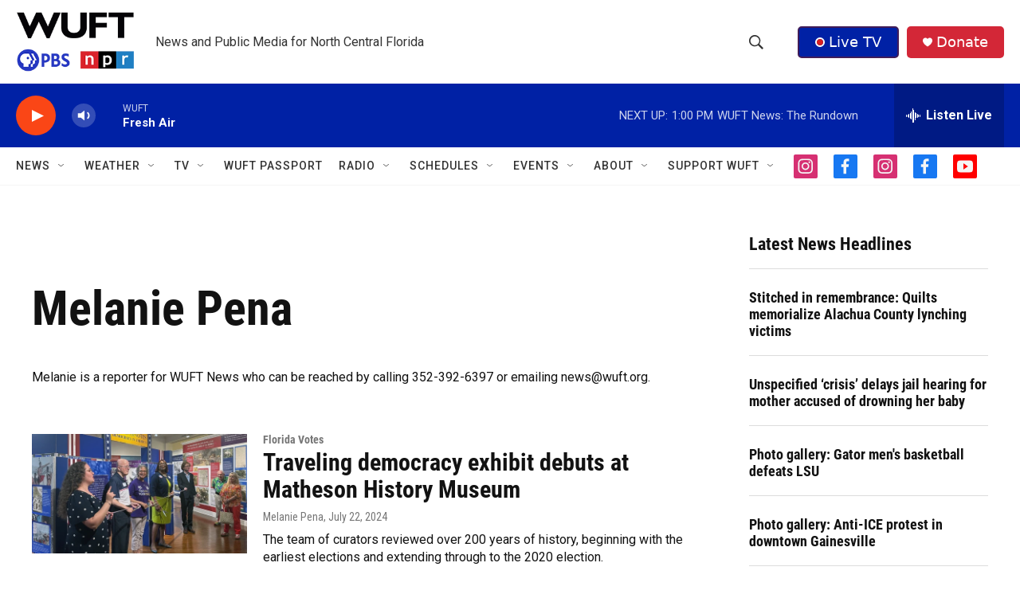

--- FILE ---
content_type: text/html;charset=UTF-8
request_url: https://www.wuft.org/people/melanie-pena
body_size: 39924
content:
<!DOCTYPE html>
<html class="AuthorPage" lang="en">
    <head>
    <meta charset="UTF-8">

    

    <style data-cssvarsponyfill="true">
        :root { --siteBgColorInverse: #121212; --primaryTextColorInverse: #ffffff; --secondaryTextColorInverse: #cccccc; --tertiaryTextColorInverse: #c5c5c5; --headerBgColorInverse: #121212; --headerBorderColorInverse: #dcddde; --headerTextColorInverse: #ffffff; --secC1_Inverse: #a2a2a2; --secC4_Inverse: #282828; --headerNavBarBgColorInverse: #121212; --headerMenuBgColorInverse: #ffffff; --headerMenuTextColorInverse: #6b2b85; --headerMenuTextColorHoverInverse: #6b2b85; --liveBlogTextColorInverse: #ffffff; --applyButtonColorInverse: #4485D5; --applyButtonTextColorInverse: #4485D5; --siteBgColor: #ffffff; --primaryTextColor: #121212; --secondaryTextColor: #666666; --secC1: #767676; --secC4: #f5f5f5; --secC5: #ffffff; --siteBgColor: #ffffff; --siteInverseBgColor: #000000; --linkColor: #1772b0; --linkHoverColor: #125c8e; --headerBgColor: #ffffff; --headerBgColorInverse: #000000; --headerBorderColor: #858585; --headerBorderColorInverse: #858585; --tertiaryTextColor: #1c1c1c; --headerTextColor: #333333; --buttonTextColor: #ffffff; --headerNavBarBgColor: #ffffff; --headerNavBarTextColor: #333333; --headerMenuBgColor: #ffffff; --headerMenuTextColor: #333333; --headerMenuTextColorHover: #767676; --liveBlogTextColor: #282829; --applyButtonColor: #194173; --applyButtonTextColor: #2c4273; --primaryColor1: #0021a5; --primaryColor2: #fa4616; --breakingColor: #fa4616; --secC2: #dcdcdc; --secC3: #e6e6e6; --secC5: #ffffff; --linkColor: #1772b0; --linkHoverColor: #125c8e; --donateBGColor: #d32737; --headerIconColor: #ffffff; --hatButtonBgColor: #0021a5; --hatButtonBgHoverColor: #411c58; --hatButtonBorderColor: #411c58; --hatButtonBorderHoverColor: #ffffff; --hatButtoniconColor: #d62021; --hatButtonTextColor: #ffffff; --hatButtonTextHoverColor: #ffffff; --footerTextColor: #ffffff; --footerTextBgColor: #ffffff; --footerPartnersBgColor: #000000; --listBorderColor: #000000; --gridBorderColor: #e6e6e6; --tagButtonBorderColor: #1772b0; --tagButtonTextColor: #1772b0; --breakingTextColor: #ffffff; --sectionTextColor: #ff6f00; --contentWidth: 1240px; --primaryHeadlineFont: sans-serif; --secHlFont: sans-serif; --bodyFont: sans-serif; --colorWhite: #ffffff; --colorBlack: #000000;} .fonts-loaded { --primaryHeadlineFont: "Roboto Condensed"; --secHlFont: "Roboto Condensed"; --bodyFont: "Roboto"; --liveBlogBodyFont: "Roboto";}
    </style>

    <meta name="disqus.shortname" content="npr-wuft">
<meta name="disqus.url" content="https://www.wuft.org/people/melanie-pena">
<meta name="disqus.title" content="Melanie Pena">
<meta name="disqus.identifier" content="0000018c-eb7c-da8a-ad8c-ebfcb5a50000">
    <meta property="fb:app_id" content="888804271575849">


    <meta property="og:title" content="Melanie Pena">

    <meta property="og:url" content="https://www.wuft.org/people/melanie-pena">

    <meta property="og:description" content="Melanie is a reporter for WUFT News who can be reached by calling 352-392-6397 or emailing news@wuft.org.">

    <meta property="og:site_name" content="WUFT | News and public media for north central Florida">



<meta name="robots" content="max-image-preview:large">


    
    <meta name="twitter:card" content="summary_large_image"/>
    
    
    
    
    <meta name="twitter:description" content="Melanie is a reporter for WUFT News who can be reached by calling 352-392-6397 or emailing news@wuft.org."/>
    
    
    
    
    
    
    <meta name="twitter:title" content="Melanie Pena"/>
    


    <link data-cssvarsponyfill="true" class="Webpack-css" rel="stylesheet" href="https://npr.brightspotcdn.com/resource/00000177-1bc0-debb-a57f-dfcf4a950000/styleguide/All.min.0db89f2a608a6b13cec2d9fc84f71c45.gz.css">

    

    <style>.FooterNavigation-items-item {
    display: inline-block
}</style>
<style>[class*='-articleBody'] > ul,
[class*='-articleBody'] > ul ul {
    list-style-type: disc;
}</style>


    <meta name="viewport" content="width=device-width, initial-scale=1, viewport-fit=cover"><title>Melanie Pena</title><meta name="description" content="Melanie is a reporter for WUFT News who can be reached by calling 352-392-6397 or emailing news@wuft.org."><link rel="canonical" href="https://www.wuft.org/people/melanie-pena"><meta name="brightspot.contentId" content="0000018c-eb7c-da8a-ad8c-ebfcb5a50000"><link rel="apple-touch-icon"sizes="180x180"href="/apple-touch-icon.png"><link rel="icon"type="image/png"href="/favicon-32x32.png"><link rel="icon"type="image/png"href="/favicon-16x16.png">
    
    
    <meta name="brightspot-dataLayer" content="{
  &quot;author&quot; : &quot;Melanie Pena&quot;,
  &quot;bspStoryId&quot; : null,
  &quot;category&quot; : null,
  &quot;inlineAudio&quot; : 0,
  &quot;keywords&quot; : null,
  &quot;nprCmsSite&quot; : false,
  &quot;nprStoryId&quot; : null,
  &quot;pageType&quot; : &quot;person&quot;,
  &quot;program&quot; : null,
  &quot;publishedDate&quot; : null,
  &quot;siteName&quot; : null,
  &quot;station&quot; : null,
  &quot;stationOrgId&quot; : null,
  &quot;storyOrgId&quot; : null,
  &quot;storyTheme&quot; : null,
  &quot;storyTitle&quot; : null,
  &quot;timezone&quot; : null,
  &quot;wordCount&quot; : 0,
  &quot;series&quot; : null
}">
    <script id="brightspot-dataLayer">
        (function () {
            var dataValue = document.head.querySelector('meta[name="brightspot-dataLayer"]').content;
            if (dataValue) {
                window.brightspotDataLayer = JSON.parse(dataValue);
            }
        })();
    </script>

    

    

    
    <script src="https://npr.brightspotcdn.com/resource/00000177-1bc0-debb-a57f-dfcf4a950000/styleguide/All.min.fd8f7fccc526453c829dde80fc7c2ef5.gz.js" async></script>
    

    <!-- no longer used, moved disqus script to be loaded by ps-disqus-comment-module.js to avoid errors --><script>

  window.fbAsyncInit = function() {
      FB.init({
          
              appId : '888804271575849',
          
          xfbml : true,
          version : 'v2.9'
      });
  };

  (function(d, s, id){
     var js, fjs = d.getElementsByTagName(s)[0];
     if (d.getElementById(id)) {return;}
     js = d.createElement(s); js.id = id;
     js.src = "//connect.facebook.net/en_US/sdk.js";
     fjs.parentNode.insertBefore(js, fjs);
   }(document, 'script', 'facebook-jssdk'));
</script>
<meta name="gtm-dataLayer" content="{
  &quot;gtmAuthor&quot; : &quot;Melanie Pena&quot;,
  &quot;gtmBspStoryId&quot; : null,
  &quot;gtmCategory&quot; : null,
  &quot;gtmInlineAudio&quot; : 0,
  &quot;gtmKeywords&quot; : null,
  &quot;gtmNprCmsSite&quot; : null,
  &quot;gtmNprStoryId&quot; : null,
  &quot;gtmPageType&quot; : &quot;person&quot;,
  &quot;gtmProgram&quot; : null,
  &quot;gtmPublishedDate&quot; : null,
  &quot;gtmSiteName&quot; : null,
  &quot;gtmStation&quot; : null,
  &quot;gtmStationOrgId&quot; : null,
  &quot;gtmStoryOrgId&quot; : null,
  &quot;gtmStoryTheme&quot; : null,
  &quot;gtmStoryTitle&quot; : null,
  &quot;gtmTimezone&quot; : null,
  &quot;gtmWordCount&quot; : 0,
  &quot;gtmSeries&quot; : null
}"><script>

    (function () {
        var dataValue = document.head.querySelector('meta[name="gtm-dataLayer"]').content;
        if (dataValue) {
            window.dataLayer = window.dataLayer || [];
            dataValue = JSON.parse(dataValue);
            dataValue['event'] = 'gtmFirstView';
            window.dataLayer.push(dataValue);
        }
    })();

    (function(w,d,s,l,i){w[l]=w[l]||[];w[l].push({'gtm.start':
            new Date().getTime(),event:'gtm.js'});var f=d.getElementsByTagName(s)[0],
        j=d.createElement(s),dl=l!='dataLayer'?'&l='+l:'';j.async=true;j.src=
        'https://www.googletagmanager.com/gtm.js?id='+i+dl;f.parentNode.insertBefore(j,f);
})(window,document,'script','dataLayer','GTM-N39QFDR');</script><script async="async" src="https://securepubads.g.doubleclick.net/tag/js/gpt.js"></script>
<script type="text/javascript">
    // Google tag setup
    var googletag = googletag || {};
    googletag.cmd = googletag.cmd || [];

    googletag.cmd.push(function () {
        // @see https://developers.google.com/publisher-tag/reference#googletag.PubAdsService_enableLazyLoad
        googletag.pubads().enableLazyLoad({
            fetchMarginPercent: 100, // fetch and render ads within this % of viewport
            renderMarginPercent: 100,
            mobileScaling: 1  // Same on mobile.
        });

        googletag.pubads().enableSingleRequest()
        googletag.pubads().enableAsyncRendering()
        googletag.pubads().collapseEmptyDivs()
        googletag.pubads().disableInitialLoad()
        googletag.enableServices()
    })
</script>
<script>window.addEventListener('DOMContentLoaded', (event) => {
    window.nulldurationobserver = new MutationObserver(function (mutations) {
        document.querySelectorAll('.StreamPill-duration').forEach(pill => { 
      if (pill.innerText == "LISTENNULL") {
         pill.innerText = "LISTEN"
      } 
    });
      });

      window.nulldurationobserver.observe(document.body, {
        childList: true,
        subtree: true
      });
});
</script>


    <script>
        var head = document.getElementsByTagName('head')
        head = head[0]
        var link = document.createElement('link');
        link.setAttribute('href', 'https://fonts.googleapis.com/css?family=Roboto Condensed|Roboto|Roboto:400,500,700&display=swap');
        var relList = link.relList;

        if (relList && relList.supports('preload')) {
            link.setAttribute('as', 'style');
            link.setAttribute('rel', 'preload');
            link.setAttribute('onload', 'this.rel="stylesheet"');
            link.setAttribute('crossorigin', 'anonymous');
        } else {
            link.setAttribute('rel', 'stylesheet');
        }

        head.appendChild(link);
    </script>
</head>


    <body class="Page-body" data-content-width="1240px">
    <noscript>
    <iframe src="https://www.googletagmanager.com/ns.html?id=GTM-N39QFDR" height="0" width="0" style="display:none;visibility:hidden"></iframe>
</noscript>
        

    <!-- Putting icons here, so we don't have to include in a bunch of -body hbs's -->
<svg xmlns="http://www.w3.org/2000/svg" style="display:none" id="iconsMap1" class="iconsMap">
    <symbol id="play-icon" viewBox="0 0 115 115">
        <polygon points="0,0 115,57.5 0,115" fill="currentColor" />
    </symbol>
    <symbol id="grid" viewBox="0 0 32 32">
            <g>
                <path d="M6.4,5.7 C6.4,6.166669 6.166669,6.4 5.7,6.4 L0.7,6.4 C0.233331,6.4 0,6.166669 0,5.7 L0,0.7 C0,0.233331 0.233331,0 0.7,0 L5.7,0 C6.166669,0 6.4,0.233331 6.4,0.7 L6.4,5.7 Z M19.2,5.7 C19.2,6.166669 18.966669,6.4 18.5,6.4 L13.5,6.4 C13.033331,6.4 12.8,6.166669 12.8,5.7 L12.8,0.7 C12.8,0.233331 13.033331,0 13.5,0 L18.5,0 C18.966669,0 19.2,0.233331 19.2,0.7 L19.2,5.7 Z M32,5.7 C32,6.166669 31.766669,6.4 31.3,6.4 L26.3,6.4 C25.833331,6.4 25.6,6.166669 25.6,5.7 L25.6,0.7 C25.6,0.233331 25.833331,0 26.3,0 L31.3,0 C31.766669,0 32,0.233331 32,0.7 L32,5.7 Z M6.4,18.5 C6.4,18.966669 6.166669,19.2 5.7,19.2 L0.7,19.2 C0.233331,19.2 0,18.966669 0,18.5 L0,13.5 C0,13.033331 0.233331,12.8 0.7,12.8 L5.7,12.8 C6.166669,12.8 6.4,13.033331 6.4,13.5 L6.4,18.5 Z M19.2,18.5 C19.2,18.966669 18.966669,19.2 18.5,19.2 L13.5,19.2 C13.033331,19.2 12.8,18.966669 12.8,18.5 L12.8,13.5 C12.8,13.033331 13.033331,12.8 13.5,12.8 L18.5,12.8 C18.966669,12.8 19.2,13.033331 19.2,13.5 L19.2,18.5 Z M32,18.5 C32,18.966669 31.766669,19.2 31.3,19.2 L26.3,19.2 C25.833331,19.2 25.6,18.966669 25.6,18.5 L25.6,13.5 C25.6,13.033331 25.833331,12.8 26.3,12.8 L31.3,12.8 C31.766669,12.8 32,13.033331 32,13.5 L32,18.5 Z M6.4,31.3 C6.4,31.766669 6.166669,32 5.7,32 L0.7,32 C0.233331,32 0,31.766669 0,31.3 L0,26.3 C0,25.833331 0.233331,25.6 0.7,25.6 L5.7,25.6 C6.166669,25.6 6.4,25.833331 6.4,26.3 L6.4,31.3 Z M19.2,31.3 C19.2,31.766669 18.966669,32 18.5,32 L13.5,32 C13.033331,32 12.8,31.766669 12.8,31.3 L12.8,26.3 C12.8,25.833331 13.033331,25.6 13.5,25.6 L18.5,25.6 C18.966669,25.6 19.2,25.833331 19.2,26.3 L19.2,31.3 Z M32,31.3 C32,31.766669 31.766669,32 31.3,32 L26.3,32 C25.833331,32 25.6,31.766669 25.6,31.3 L25.6,26.3 C25.6,25.833331 25.833331,25.6 26.3,25.6 L31.3,25.6 C31.766669,25.6 32,25.833331 32,26.3 L32,31.3 Z" id=""></path>
            </g>
    </symbol>
    <symbol id="radio-stream" width="18" height="19" viewBox="0 0 18 19">
        <g fill="currentColor" fill-rule="nonzero">
            <path d="M.5 8c-.276 0-.5.253-.5.565v1.87c0 .312.224.565.5.565s.5-.253.5-.565v-1.87C1 8.253.776 8 .5 8zM2.5 8c-.276 0-.5.253-.5.565v1.87c0 .312.224.565.5.565s.5-.253.5-.565v-1.87C3 8.253 2.776 8 2.5 8zM3.5 7c-.276 0-.5.276-.5.617v3.766c0 .34.224.617.5.617s.5-.276.5-.617V7.617C4 7.277 3.776 7 3.5 7zM5.5 6c-.276 0-.5.275-.5.613v5.774c0 .338.224.613.5.613s.5-.275.5-.613V6.613C6 6.275 5.776 6 5.5 6zM6.5 4c-.276 0-.5.26-.5.58v8.84c0 .32.224.58.5.58s.5-.26.5-.58V4.58C7 4.26 6.776 4 6.5 4zM8.5 0c-.276 0-.5.273-.5.61v17.78c0 .337.224.61.5.61s.5-.273.5-.61V.61C9 .273 8.776 0 8.5 0zM9.5 2c-.276 0-.5.274-.5.612v14.776c0 .338.224.612.5.612s.5-.274.5-.612V2.612C10 2.274 9.776 2 9.5 2zM11.5 5c-.276 0-.5.276-.5.616v8.768c0 .34.224.616.5.616s.5-.276.5-.616V5.616c0-.34-.224-.616-.5-.616zM12.5 6c-.276 0-.5.262-.5.584v4.832c0 .322.224.584.5.584s.5-.262.5-.584V6.584c0-.322-.224-.584-.5-.584zM14.5 7c-.276 0-.5.29-.5.647v3.706c0 .357.224.647.5.647s.5-.29.5-.647V7.647C15 7.29 14.776 7 14.5 7zM15.5 8c-.276 0-.5.253-.5.565v1.87c0 .312.224.565.5.565s.5-.253.5-.565v-1.87c0-.312-.224-.565-.5-.565zM17.5 8c-.276 0-.5.253-.5.565v1.87c0 .312.224.565.5.565s.5-.253.5-.565v-1.87c0-.312-.224-.565-.5-.565z"/>
        </g>
    </symbol>
    <symbol id="icon-magnify" viewBox="0 0 31 31">
        <g>
            <path fill-rule="evenodd" d="M22.604 18.89l-.323.566 8.719 8.8L28.255 31l-8.719-8.8-.565.404c-2.152 1.346-4.386 2.018-6.7 2.018-3.39 0-6.284-1.21-8.679-3.632C1.197 18.568 0 15.66 0 12.27c0-3.39 1.197-6.283 3.592-8.678C5.987 1.197 8.88 0 12.271 0c3.39 0 6.283 1.197 8.678 3.592 2.395 2.395 3.593 5.288 3.593 8.679 0 2.368-.646 4.574-1.938 6.62zM19.162 5.77C17.322 3.925 15.089 3 12.46 3c-2.628 0-4.862.924-6.702 2.77C3.92 7.619 3 9.862 3 12.5c0 2.639.92 4.882 2.76 6.73C7.598 21.075 9.832 22 12.46 22c2.629 0 4.862-.924 6.702-2.77C21.054 17.33 22 15.085 22 12.5c0-2.586-.946-4.83-2.838-6.73z"/>
        </g>
    </symbol>
    <symbol id="burger-menu" viewBox="0 0 14 10">
        <g>
            <path fill-rule="evenodd" d="M0 5.5v-1h14v1H0zM0 1V0h14v1H0zm0 9V9h14v1H0z"></path>
        </g>
    </symbol>
    <symbol id="close-x" viewBox="0 0 14 14">
        <g>
            <path fill-rule="nonzero" d="M6.336 7L0 .664.664 0 7 6.336 13.336 0 14 .664 7.664 7 14 13.336l-.664.664L7 7.664.664 14 0 13.336 6.336 7z"></path>
        </g>
    </symbol>
    <symbol id="share-more-arrow" viewBox="0 0 512 512" style="enable-background:new 0 0 512 512;">
        <g>
            <g>
                <path d="M512,241.7L273.643,3.343v156.152c-71.41,3.744-138.015,33.337-188.958,84.28C30.075,298.384,0,370.991,0,448.222v60.436
                    l29.069-52.985c45.354-82.671,132.173-134.027,226.573-134.027c5.986,0,12.004,0.212,18.001,0.632v157.779L512,241.7z
                    M255.642,290.666c-84.543,0-163.661,36.792-217.939,98.885c26.634-114.177,129.256-199.483,251.429-199.483h15.489V78.131
                    l163.568,163.568L304.621,405.267V294.531l-13.585-1.683C279.347,291.401,267.439,290.666,255.642,290.666z"></path>
            </g>
        </g>
    </symbol>
    <symbol id="chevron" viewBox="0 0 100 100">
        <g>
            <path d="M22.4566257,37.2056786 L-21.4456527,71.9511488 C-22.9248661,72.9681457 -24.9073712,72.5311671 -25.8758148,70.9765924 L-26.9788683,69.2027424 C-27.9450684,67.6481676 -27.5292733,65.5646602 -26.0500598,64.5484493 L20.154796,28.2208967 C21.5532435,27.2597011 23.3600078,27.2597011 24.759951,28.2208967 L71.0500598,64.4659264 C72.5292733,65.4829232 72.9450684,67.5672166 71.9788683,69.1217913 L70.8750669,70.8956413 C69.9073712,72.4502161 67.9241183,72.8848368 66.4449048,71.8694118 L22.4566257,37.2056786 Z" id="Transparent-Chevron" transform="translate(22.500000, 50.000000) rotate(90.000000) translate(-22.500000, -50.000000) "></path>
        </g>
    </symbol>
</svg>

<svg xmlns="http://www.w3.org/2000/svg" style="display:none" id="iconsMap2" class="iconsMap">
    <symbol id="mono-icon-facebook" viewBox="0 0 10 19">
        <path fill-rule="evenodd" d="M2.707 18.25V10.2H0V7h2.707V4.469c0-1.336.375-2.373 1.125-3.112C4.582.62 5.578.25 6.82.25c1.008 0 1.828.047 2.461.14v2.848H7.594c-.633 0-1.067.14-1.301.422-.188.235-.281.61-.281 1.125V7H9l-.422 3.2H6.012v8.05H2.707z"></path>
    </symbol>
    <symbol id="mono-icon-instagram" viewBox="0 0 17 17">
        <g>
            <path fill-rule="evenodd" d="M8.281 4.207c.727 0 1.4.182 2.022.545a4.055 4.055 0 0 1 1.476 1.477c.364.62.545 1.294.545 2.021 0 .727-.181 1.4-.545 2.021a4.055 4.055 0 0 1-1.476 1.477 3.934 3.934 0 0 1-2.022.545c-.726 0-1.4-.182-2.021-.545a4.055 4.055 0 0 1-1.477-1.477 3.934 3.934 0 0 1-.545-2.021c0-.727.182-1.4.545-2.021A4.055 4.055 0 0 1 6.26 4.752a3.934 3.934 0 0 1 2.021-.545zm0 6.68a2.54 2.54 0 0 0 1.864-.774 2.54 2.54 0 0 0 .773-1.863 2.54 2.54 0 0 0-.773-1.863 2.54 2.54 0 0 0-1.864-.774 2.54 2.54 0 0 0-1.863.774 2.54 2.54 0 0 0-.773 1.863c0 .727.257 1.348.773 1.863a2.54 2.54 0 0 0 1.863.774zM13.45 4.03c-.023.258-.123.48-.299.668a.856.856 0 0 1-.65.281.913.913 0 0 1-.668-.28.913.913 0 0 1-.281-.669c0-.258.094-.48.281-.668a.913.913 0 0 1 .668-.28c.258 0 .48.093.668.28.187.188.281.41.281.668zm2.672.95c.023.656.035 1.746.035 3.269 0 1.523-.017 2.62-.053 3.287-.035.668-.134 1.248-.298 1.74a4.098 4.098 0 0 1-.967 1.53 4.098 4.098 0 0 1-1.53.966c-.492.164-1.072.264-1.74.3-.668.034-1.763.052-3.287.052-1.523 0-2.619-.018-3.287-.053-.668-.035-1.248-.146-1.74-.334a3.747 3.747 0 0 1-1.53-.931 4.098 4.098 0 0 1-.966-1.53c-.164-.492-.264-1.072-.299-1.74C.424 10.87.406 9.773.406 8.25S.424 5.63.46 4.963c.035-.668.135-1.248.299-1.74.21-.586.533-1.096.967-1.53A4.098 4.098 0 0 1 3.254.727c.492-.164 1.072-.264 1.74-.3C5.662.394 6.758.376 8.281.376c1.524 0 2.62.018 3.287.053.668.035 1.248.135 1.74.299a4.098 4.098 0 0 1 2.496 2.496c.165.492.27 1.078.317 1.757zm-1.687 7.91c.14-.399.234-1.032.28-1.899.024-.515.036-1.242.036-2.18V7.689c0-.961-.012-1.688-.035-2.18-.047-.89-.14-1.524-.281-1.899a2.537 2.537 0 0 0-1.512-1.511c-.375-.14-1.008-.235-1.899-.282a51.292 51.292 0 0 0-2.18-.035H7.72c-.938 0-1.664.012-2.18.035-.867.047-1.5.141-1.898.282a2.537 2.537 0 0 0-1.512 1.511c-.14.375-.234 1.008-.281 1.899a51.292 51.292 0 0 0-.036 2.18v1.125c0 .937.012 1.664.036 2.18.047.866.14 1.5.28 1.898.306.726.81 1.23 1.513 1.511.398.141 1.03.235 1.898.282.516.023 1.242.035 2.18.035h1.125c.96 0 1.687-.012 2.18-.035.89-.047 1.523-.141 1.898-.282.726-.304 1.23-.808 1.512-1.511z"></path>
        </g>
    </symbol>
    <symbol id="mono-icon-email" viewBox="0 0 512 512">
        <g>
            <path d="M67,148.7c11,5.8,163.8,89.1,169.5,92.1c5.7,3,11.5,4.4,20.5,4.4c9,0,14.8-1.4,20.5-4.4c5.7-3,158.5-86.3,169.5-92.1
                c4.1-2.1,11-5.9,12.5-10.2c2.6-7.6-0.2-10.5-11.3-10.5H257H65.8c-11.1,0-13.9,3-11.3,10.5C56,142.9,62.9,146.6,67,148.7z"></path>
            <path d="M455.7,153.2c-8.2,4.2-81.8,56.6-130.5,88.1l82.2,92.5c2,2,2.9,4.4,1.8,5.6c-1.2,1.1-3.8,0.5-5.9-1.4l-98.6-83.2
                c-14.9,9.6-25.4,16.2-27.2,17.2c-7.7,3.9-13.1,4.4-20.5,4.4c-7.4,0-12.8-0.5-20.5-4.4c-1.9-1-12.3-7.6-27.2-17.2l-98.6,83.2
                c-2,2-4.7,2.6-5.9,1.4c-1.2-1.1-0.3-3.6,1.7-5.6l82.1-92.5c-48.7-31.5-123.1-83.9-131.3-88.1c-8.8-4.5-9.3,0.8-9.3,4.9
                c0,4.1,0,205,0,205c0,9.3,13.7,20.9,23.5,20.9H257h185.5c9.8,0,21.5-11.7,21.5-20.9c0,0,0-201,0-205
                C464,153.9,464.6,148.7,455.7,153.2z"></path>
        </g>
    </symbol>
    <symbol id="default-image" width="24" height="24" viewBox="0 0 24 24" fill="none" stroke="currentColor" stroke-width="2" stroke-linecap="round" stroke-linejoin="round" class="feather feather-image">
        <rect x="3" y="3" width="18" height="18" rx="2" ry="2"></rect>
        <circle cx="8.5" cy="8.5" r="1.5"></circle>
        <polyline points="21 15 16 10 5 21"></polyline>
    </symbol>
    <symbol id="icon-email" width="18px" viewBox="0 0 20 14">
        <g id="Symbols" stroke="none" stroke-width="1" fill="none" fill-rule="evenodd" stroke-linecap="round" stroke-linejoin="round">
            <g id="social-button-bar" transform="translate(-125.000000, -8.000000)" stroke="#000000">
                <g id="Group-2" transform="translate(120.000000, 0.000000)">
                    <g id="envelope" transform="translate(6.000000, 9.000000)">
                        <path d="M17.5909091,10.6363636 C17.5909091,11.3138182 17.0410909,11.8636364 16.3636364,11.8636364 L1.63636364,11.8636364 C0.958909091,11.8636364 0.409090909,11.3138182 0.409090909,10.6363636 L0.409090909,1.63636364 C0.409090909,0.958090909 0.958909091,0.409090909 1.63636364,0.409090909 L16.3636364,0.409090909 C17.0410909,0.409090909 17.5909091,0.958090909 17.5909091,1.63636364 L17.5909091,10.6363636 L17.5909091,10.6363636 Z" id="Stroke-406"></path>
                        <polyline id="Stroke-407" points="17.1818182 0.818181818 9 7.36363636 0.818181818 0.818181818"></polyline>
                    </g>
                </g>
            </g>
        </g>
    </symbol>
    <symbol id="mono-icon-print" viewBox="0 0 12 12">
        <g fill-rule="evenodd">
            <path fill-rule="nonzero" d="M9 10V7H3v3H1a1 1 0 0 1-1-1V4a1 1 0 0 1 1-1h10a1 1 0 0 1 1 1v3.132A2.868 2.868 0 0 1 9.132 10H9zm.5-4.5a1 1 0 1 0 0-2 1 1 0 0 0 0 2zM3 0h6v2H3z"></path>
            <path d="M4 8h4v4H4z"></path>
        </g>
    </symbol>
    <symbol id="mono-icon-copylink" viewBox="0 0 12 12">
        <g fill-rule="evenodd">
            <path d="M10.199 2.378c.222.205.4.548.465.897.062.332.016.614-.132.774L8.627 6.106c-.187.203-.512.232-.75-.014a.498.498 0 0 0-.706.028.499.499 0 0 0 .026.706 1.509 1.509 0 0 0 2.165-.04l1.903-2.06c.37-.398.506-.98.382-1.636-.105-.557-.392-1.097-.77-1.445L9.968.8C9.591.452 9.03.208 8.467.145 7.803.072 7.233.252 6.864.653L4.958 2.709a1.509 1.509 0 0 0 .126 2.161.5.5 0 1 0 .68-.734c-.264-.218-.26-.545-.071-.747L7.597 1.33c.147-.16.425-.228.76-.19.353.038.71.188.931.394l.91.843.001.001zM1.8 9.623c-.222-.205-.4-.549-.465-.897-.062-.332-.016-.614.132-.774l1.905-2.057c.187-.203.512-.232.75.014a.498.498 0 0 0 .706-.028.499.499 0 0 0-.026-.706 1.508 1.508 0 0 0-2.165.04L.734 7.275c-.37.399-.506.98-.382 1.637.105.557.392 1.097.77 1.445l.91.843c.376.35.937.594 1.5.656.664.073 1.234-.106 1.603-.507L7.04 9.291a1.508 1.508 0 0 0-.126-2.16.5.5 0 0 0-.68.734c.264.218.26.545.071.747l-1.904 2.057c-.147.16-.425.228-.76.191-.353-.038-.71-.188-.931-.394l-.91-.843z"></path>
            <path d="M8.208 3.614a.5.5 0 0 0-.707.028L3.764 7.677a.5.5 0 0 0 .734.68L8.235 4.32a.5.5 0 0 0-.027-.707"></path>
        </g>
    </symbol>
    <symbol id="mono-icon-linkedin" viewBox="0 0 16 17">
        <g fill-rule="evenodd">
            <path d="M3.734 16.125H.464V5.613h3.27zM2.117 4.172c-.515 0-.96-.188-1.336-.563A1.825 1.825 0 0 1 .22 2.273c0-.515.187-.96.562-1.335.375-.375.82-.563 1.336-.563.516 0 .961.188 1.336.563.375.375.563.82.563 1.335 0 .516-.188.961-.563 1.336-.375.375-.82.563-1.336.563zM15.969 16.125h-3.27v-5.133c0-.844-.07-1.453-.21-1.828-.259-.633-.762-.95-1.512-.95s-1.278.282-1.582.845c-.235.421-.352 1.043-.352 1.863v5.203H5.809V5.613h3.128v1.442h.036c.234-.469.609-.856 1.125-1.16.562-.375 1.218-.563 1.968-.563 1.524 0 2.59.48 3.2 1.441.468.774.703 1.97.703 3.586v5.766z"></path>
        </g>
    </symbol>
    <symbol id="mono-icon-pinterest" viewBox="0 0 512 512">
        <g>
            <path d="M256,32C132.3,32,32,132.3,32,256c0,91.7,55.2,170.5,134.1,205.2c-0.6-15.6-0.1-34.4,3.9-51.4
                c4.3-18.2,28.8-122.1,28.8-122.1s-7.2-14.3-7.2-35.4c0-33.2,19.2-58,43.2-58c20.4,0,30.2,15.3,30.2,33.6
                c0,20.5-13.1,51.1-19.8,79.5c-5.6,23.8,11.9,43.1,35.4,43.1c42.4,0,71-54.5,71-119.1c0-49.1-33.1-85.8-93.2-85.8
                c-67.9,0-110.3,50.7-110.3,107.3c0,19.5,5.8,33.3,14.8,43.9c4.1,4.9,4.7,6.9,3.2,12.5c-1.1,4.1-3.5,14-4.6,18
                c-1.5,5.7-6.1,7.7-11.2,5.6c-31.3-12.8-45.9-47-45.9-85.6c0-63.6,53.7-139.9,160.1-139.9c85.5,0,141.8,61.9,141.8,128.3
                c0,87.9-48.9,153.5-120.9,153.5c-24.2,0-46.9-13.1-54.7-27.9c0,0-13,51.6-15.8,61.6c-4.7,17.3-14,34.5-22.5,48
                c20.1,5.9,41.4,9.2,63.5,9.2c123.7,0,224-100.3,224-224C480,132.3,379.7,32,256,32z"></path>
        </g>
    </symbol>
    <symbol id="mono-icon-tumblr" viewBox="0 0 512 512">
        <g>
            <path d="M321.2,396.3c-11.8,0-22.4-2.8-31.5-8.3c-6.9-4.1-11.5-9.6-14-16.4c-2.6-6.9-3.6-22.3-3.6-46.4V224h96v-64h-96V48h-61.9
                c-2.7,21.5-7.5,44.7-14.5,58.6c-7,13.9-14,25.8-25.6,35.7c-11.6,9.9-25.6,17.9-41.9,23.3V224h48v140.4c0,19,2,33.5,5.9,43.5
                c4,10,11.1,19.5,21.4,28.4c10.3,8.9,22.8,15.7,37.3,20.5c14.6,4.8,31.4,7.2,50.4,7.2c16.7,0,30.3-1.7,44.7-5.1
                c14.4-3.4,30.5-9.3,48.2-17.6v-65.6C363.2,389.4,342.3,396.3,321.2,396.3z"></path>
        </g>
    </symbol>
    <symbol id="mono-icon-twitter" viewBox="0 0 1200 1227">
        <g>
            <path d="M714.163 519.284L1160.89 0H1055.03L667.137 450.887L357.328 0H0L468.492 681.821L0 1226.37H105.866L515.491
            750.218L842.672 1226.37H1200L714.137 519.284H714.163ZM569.165 687.828L521.697 619.934L144.011 79.6944H306.615L611.412
            515.685L658.88 583.579L1055.08 1150.3H892.476L569.165 687.854V687.828Z" fill="white"></path>
        </g>
    </symbol>
    <symbol id="mono-icon-youtube" viewBox="0 0 512 512">
        <g>
            <path fill-rule="evenodd" d="M508.6,148.8c0-45-33.1-81.2-74-81.2C379.2,65,322.7,64,265,64c-3,0-6,0-9,0s-6,0-9,0c-57.6,0-114.2,1-169.6,3.6
                c-40.8,0-73.9,36.4-73.9,81.4C1,184.6-0.1,220.2,0,255.8C-0.1,291.4,1,327,3.4,362.7c0,45,33.1,81.5,73.9,81.5
                c58.2,2.7,117.9,3.9,178.6,3.8c60.8,0.2,120.3-1,178.6-3.8c40.9,0,74-36.5,74-81.5c2.4-35.7,3.5-71.3,3.4-107
                C512.1,220.1,511,184.5,508.6,148.8z M207,353.9V157.4l145,98.2L207,353.9z"></path>
        </g>
    </symbol>
    <symbol id="mono-icon-flipboard" viewBox="0 0 500 500">
        <g>
            <path d="M0,0V500H500V0ZM400,200H300V300H200V400H100V100H400Z"></path>
        </g>
    </symbol>
    <symbol id="mono-icon-bluesky" viewBox="0 0 568 501">
        <g>
            <path d="M123.121 33.6637C188.241 82.5526 258.281 181.681 284 234.873C309.719 181.681 379.759 82.5526 444.879
            33.6637C491.866 -1.61183 568 -28.9064 568 57.9464C568 75.2916 558.055 203.659 552.222 224.501C531.947 296.954
            458.067 315.434 392.347 304.249C507.222 323.8 536.444 388.56 473.333 453.32C353.473 576.312 301.061 422.461
            287.631 383.039C285.169 375.812 284.017 372.431 284 375.306C283.983 372.431 282.831 375.812 280.369 383.039C266.939
            422.461 214.527 576.312 94.6667 453.32C31.5556 388.56 60.7778 323.8 175.653 304.249C109.933 315.434 36.0535
            296.954 15.7778 224.501C9.94525 203.659 0 75.2916 0 57.9464C0 -28.9064 76.1345 -1.61183 123.121 33.6637Z"
            fill="white">
            </path>
        </g>
    </symbol>
    <symbol id="mono-icon-threads" viewBox="0 0 192 192">
        <g>
            <path d="M141.537 88.9883C140.71 88.5919 139.87 88.2104 139.019 87.8451C137.537 60.5382 122.616 44.905 97.5619 44.745C97.4484 44.7443 97.3355 44.7443 97.222 44.7443C82.2364 44.7443 69.7731 51.1409 62.102 62.7807L75.881 72.2328C81.6116 63.5383 90.6052 61.6848 97.2286 61.6848C97.3051 61.6848 97.3819 61.6848 97.4576 61.6855C105.707 61.7381 111.932 64.1366 115.961 68.814C118.893 72.2193 120.854 76.925 121.825 82.8638C114.511 81.6207 106.601 81.2385 98.145 81.7233C74.3247 83.0954 59.0111 96.9879 60.0396 116.292C60.5615 126.084 65.4397 134.508 73.775 140.011C80.8224 144.663 89.899 146.938 99.3323 146.423C111.79 145.74 121.563 140.987 128.381 132.296C133.559 125.696 136.834 117.143 138.28 106.366C144.217 109.949 148.617 114.664 151.047 120.332C155.179 129.967 155.42 145.8 142.501 158.708C131.182 170.016 117.576 174.908 97.0135 175.059C74.2042 174.89 56.9538 167.575 45.7381 153.317C35.2355 139.966 29.8077 120.682 29.6052 96C29.8077 71.3178 35.2355 52.0336 45.7381 38.6827C56.9538 24.4249 74.2039 17.11 97.0132 16.9405C119.988 17.1113 137.539 24.4614 149.184 38.788C154.894 45.8136 159.199 54.6488 162.037 64.9503L178.184 60.6422C174.744 47.9622 169.331 37.0357 161.965 27.974C147.036 9.60668 125.202 0.195148 97.0695 0H96.9569C68.8816 0.19447 47.2921 9.6418 32.7883 28.0793C19.8819 44.4864 13.2244 67.3157 13.0007 95.9325L13 96L13.0007 96.0675C13.2244 124.684 19.8819 147.514 32.7883 163.921C47.2921 182.358 68.8816 191.806 96.9569 192H97.0695C122.03 191.827 139.624 185.292 154.118 170.811C173.081 151.866 172.51 128.119 166.26 113.541C161.776 103.087 153.227 94.5962 141.537 88.9883ZM98.4405 129.507C88.0005 130.095 77.1544 125.409 76.6196 115.372C76.2232 107.93 81.9158 99.626 99.0812 98.6368C101.047 98.5234 102.976 98.468 104.871 98.468C111.106 98.468 116.939 99.0737 122.242 100.233C120.264 124.935 108.662 128.946 98.4405 129.507Z" fill="white"></path>
        </g>
    </symbol>
 </svg>

<svg xmlns="http://www.w3.org/2000/svg" style="display:none" id="iconsMap3" class="iconsMap">
    <symbol id="volume-mute" x="0px" y="0px" viewBox="0 0 24 24" style="enable-background:new 0 0 24 24;">
        <polygon fill="currentColor" points="11,5 6,9 2,9 2,15 6,15 11,19 "/>
        <line style="fill:none;stroke:currentColor;stroke-width:2;stroke-linecap:round;stroke-linejoin:round;" x1="23" y1="9" x2="17" y2="15"/>
        <line style="fill:none;stroke:currentColor;stroke-width:2;stroke-linecap:round;stroke-linejoin:round;" x1="17" y1="9" x2="23" y2="15"/>
    </symbol>
    <symbol id="volume-low" x="0px" y="0px" viewBox="0 0 24 24" style="enable-background:new 0 0 24 24;" xml:space="preserve">
        <polygon fill="currentColor" points="11,5 6,9 2,9 2,15 6,15 11,19 "/>
    </symbol>
    <symbol id="volume-mid" x="0px" y="0px" viewBox="0 0 24 24" style="enable-background:new 0 0 24 24;">
        <polygon fill="currentColor" points="11,5 6,9 2,9 2,15 6,15 11,19 "/>
        <path style="fill:none;stroke:currentColor;stroke-width:2;stroke-linecap:round;stroke-linejoin:round;" d="M15.5,8.5c2,2,2,5.1,0,7.1"/>
    </symbol>
    <symbol id="volume-high" x="0px" y="0px" viewBox="0 0 24 24" style="enable-background:new 0 0 24 24;">
        <polygon fill="currentColor" points="11,5 6,9 2,9 2,15 6,15 11,19 "/>
        <path style="fill:none;stroke:currentColor;stroke-width:2;stroke-linecap:round;stroke-linejoin:round;" d="M19.1,4.9c3.9,3.9,3.9,10.2,0,14.1 M15.5,8.5c2,2,2,5.1,0,7.1"/>
    </symbol>
    <symbol id="pause-icon" viewBox="0 0 12 16">
        <rect x="0" y="0" width="4" height="16" fill="currentColor"></rect>
        <rect x="8" y="0" width="4" height="16" fill="currentColor"></rect>
    </symbol>
    <symbol id="heart" viewBox="0 0 24 24">
        <g>
            <path d="M12 4.435c-1.989-5.399-12-4.597-12 3.568 0 4.068 3.06 9.481 12 14.997 8.94-5.516 12-10.929 12-14.997 0-8.118-10-8.999-12-3.568z"/>
        </g>
    </symbol>
    <symbol id="icon-location" width="24" height="24" viewBox="0 0 24 24" fill="currentColor" stroke="currentColor" stroke-width="2" stroke-linecap="round" stroke-linejoin="round" class="feather feather-map-pin">
        <path d="M21 10c0 7-9 13-9 13s-9-6-9-13a9 9 0 0 1 18 0z" fill="currentColor" fill-opacity="1"></path>
        <circle cx="12" cy="10" r="5" fill="#ffffff"></circle>
    </symbol>
    <symbol id="icon-ticket" width="23px" height="15px" viewBox="0 0 23 15">
        <g stroke="none" stroke-width="1" fill="none" fill-rule="evenodd">
            <g transform="translate(-625.000000, -1024.000000)">
                <g transform="translate(625.000000, 1024.000000)">
                    <path d="M0,12.057377 L0,3.94262296 C0.322189879,4.12588308 0.696256938,4.23076923 1.0952381,4.23076923 C2.30500469,4.23076923 3.28571429,3.26645946 3.28571429,2.07692308 C3.28571429,1.68461385 3.17904435,1.31680209 2.99266757,1 L20.0073324,1 C19.8209556,1.31680209 19.7142857,1.68461385 19.7142857,2.07692308 C19.7142857,3.26645946 20.6949953,4.23076923 21.9047619,4.23076923 C22.3037431,4.23076923 22.6778101,4.12588308 23,3.94262296 L23,12.057377 C22.6778101,11.8741169 22.3037431,11.7692308 21.9047619,11.7692308 C20.6949953,11.7692308 19.7142857,12.7335405 19.7142857,13.9230769 C19.7142857,14.3153862 19.8209556,14.6831979 20.0073324,15 L2.99266757,15 C3.17904435,14.6831979 3.28571429,14.3153862 3.28571429,13.9230769 C3.28571429,12.7335405 2.30500469,11.7692308 1.0952381,11.7692308 C0.696256938,11.7692308 0.322189879,11.8741169 -2.13162821e-14,12.057377 Z" fill="currentColor"></path>
                    <path d="M14.5,0.533333333 L14.5,15.4666667" stroke="#FFFFFF" stroke-linecap="square" stroke-dasharray="2"></path>
                </g>
            </g>
        </g>
    </symbol>
    <symbol id="icon-refresh" width="24" height="24" viewBox="0 0 24 24" fill="none" stroke="currentColor" stroke-width="2" stroke-linecap="round" stroke-linejoin="round" class="feather feather-refresh-cw">
        <polyline points="23 4 23 10 17 10"></polyline>
        <polyline points="1 20 1 14 7 14"></polyline>
        <path d="M3.51 9a9 9 0 0 1 14.85-3.36L23 10M1 14l4.64 4.36A9 9 0 0 0 20.49 15"></path>
    </symbol>

    <symbol>
    <g id="mono-icon-link-post" stroke="none" stroke-width="1" fill="none" fill-rule="evenodd">
        <g transform="translate(-313.000000, -10148.000000)" fill="#000000" fill-rule="nonzero">
            <g transform="translate(306.000000, 10142.000000)">
                <path d="M14.0614027,11.2506973 L14.3070318,11.2618997 C15.6181751,11.3582102 16.8219637,12.0327684 17.6059678,13.1077805 C17.8500396,13.4424472 17.7765978,13.9116075 17.441931,14.1556793 C17.1072643,14.3997511 16.638104,14.3263093 16.3940322,13.9916425 C15.8684436,13.270965 15.0667922,12.8217495 14.1971448,12.7578692 C13.3952042,12.6989624 12.605753,12.9728728 12.0021966,13.5148801 L11.8552806,13.6559298 L9.60365896,15.9651545 C8.45118119,17.1890154 8.4677248,19.1416686 9.64054436,20.3445766 C10.7566428,21.4893084 12.5263723,21.5504727 13.7041492,20.5254372 L13.8481981,20.3916503 L15.1367586,19.070032 C15.4259192,18.7734531 15.9007548,18.7674393 16.1973338,19.0565998 C16.466951,19.3194731 16.4964317,19.7357968 16.282313,20.0321436 L16.2107659,20.117175 L14.9130245,21.4480474 C13.1386707,23.205741 10.3106091,23.1805355 8.5665371,21.3917196 C6.88861294,19.6707486 6.81173139,16.9294487 8.36035888,15.1065701 L8.5206409,14.9274155 L10.7811785,12.6088842 C11.6500838,11.7173642 12.8355419,11.2288664 14.0614027,11.2506973 Z M22.4334629,7.60828039 C24.1113871,9.32925141 24.1882686,12.0705513 22.6396411,13.8934299 L22.4793591,14.0725845 L20.2188215,16.3911158 C19.2919892,17.3420705 18.0049901,17.8344754 16.6929682,17.7381003 C15.3818249,17.6417898 14.1780363,16.9672316 13.3940322,15.8922195 C13.1499604,15.5575528 13.2234022,15.0883925 13.558069,14.8443207 C13.8927357,14.6002489 14.361896,14.6736907 14.6059678,15.0083575 C15.1315564,15.729035 15.9332078,16.1782505 16.8028552,16.2421308 C17.6047958,16.3010376 18.394247,16.0271272 18.9978034,15.4851199 L19.1447194,15.3440702 L21.396341,13.0348455 C22.5488188,11.8109846 22.5322752,9.85833141 21.3594556,8.65542337 C20.2433572,7.51069163 18.4736277,7.44952726 17.2944986,8.47594561 L17.1502735,8.60991269 L15.8541776,9.93153101 C15.5641538,10.2272658 15.0893026,10.2318956 14.7935678,9.94187181 C14.524718,9.67821384 14.4964508,9.26180596 14.7114324,8.96608447 L14.783227,8.88126205 L16.0869755,7.55195256 C17.8613293,5.79425896 20.6893909,5.81946452 22.4334629,7.60828039 Z" id="Icon-Link"></path>
            </g>
        </g>
    </g>
    </symbol>
    <symbol id="icon-passport-badge" viewBox="0 0 80 80">
        <g fill="none" fill-rule="evenodd">
            <path fill="#5680FF" d="M0 0L80 0 0 80z" transform="translate(-464.000000, -281.000000) translate(100.000000, 180.000000) translate(364.000000, 101.000000)"/>
            <g fill="#FFF" fill-rule="nonzero">
                <path d="M17.067 31.676l-3.488-11.143-11.144-3.488 11.144-3.488 3.488-11.144 3.488 11.166 11.143 3.488-11.143 3.466-3.488 11.143zm4.935-19.567l1.207.373 2.896-4.475-4.497 2.895.394 1.207zm-9.871 0l.373-1.207-4.497-2.895 2.895 4.475 1.229-.373zm9.871 9.893l-.373 1.207 4.497 2.896-2.895-4.497-1.229.394zm-9.871 0l-1.207-.373-2.895 4.497 4.475-2.895-.373-1.229zm22.002-4.935c0 9.41-7.634 17.066-17.066 17.066C7.656 34.133 0 26.5 0 17.067 0 7.634 7.634 0 17.067 0c9.41 0 17.066 7.634 17.066 17.067zm-2.435 0c0-8.073-6.559-14.632-14.631-14.632-8.073 0-14.632 6.559-14.632 14.632 0 8.072 6.559 14.631 14.632 14.631 8.072-.022 14.631-6.58 14.631-14.631z" transform="translate(-464.000000, -281.000000) translate(100.000000, 180.000000) translate(364.000000, 101.000000) translate(6.400000, 6.400000)"/>
            </g>
        </g>
    </symbol>
    <symbol id="icon-passport-badge-circle" viewBox="0 0 45 45">
        <g fill="none" fill-rule="evenodd">
            <circle cx="23.5" cy="23" r="20.5" fill="#5680FF"/>
            <g fill="#FFF" fill-rule="nonzero">
                <path d="M17.067 31.676l-3.488-11.143-11.144-3.488 11.144-3.488 3.488-11.144 3.488 11.166 11.143 3.488-11.143 3.466-3.488 11.143zm4.935-19.567l1.207.373 2.896-4.475-4.497 2.895.394 1.207zm-9.871 0l.373-1.207-4.497-2.895 2.895 4.475 1.229-.373zm9.871 9.893l-.373 1.207 4.497 2.896-2.895-4.497-1.229.394zm-9.871 0l-1.207-.373-2.895 4.497 4.475-2.895-.373-1.229zm22.002-4.935c0 9.41-7.634 17.066-17.066 17.066C7.656 34.133 0 26.5 0 17.067 0 7.634 7.634 0 17.067 0c9.41 0 17.066 7.634 17.066 17.067zm-2.435 0c0-8.073-6.559-14.632-14.631-14.632-8.073 0-14.632 6.559-14.632 14.632 0 8.072 6.559 14.631 14.632 14.631 8.072-.022 14.631-6.58 14.631-14.631z" transform="translate(-464.000000, -281.000000) translate(100.000000, 180.000000) translate(364.000000, 101.000000) translate(6.400000, 6.400000)"/>
            </g>
        </g>
    </symbol>
    <symbol id="icon-pbs-charlotte-passport-navy" viewBox="0 0 401 42">
        <g fill="none" fill-rule="evenodd">
            <g transform="translate(-91.000000, -1361.000000) translate(89.000000, 1275.000000) translate(2.828125, 86.600000) translate(217.623043, -0.000000)">
                <circle cx="20.435" cy="20.435" r="20.435" fill="#5680FF"/>
                <path fill="#FFF" fill-rule="nonzero" d="M20.435 36.115l-3.743-11.96-11.96-3.743 11.96-3.744 3.743-11.96 3.744 11.984 11.96 3.743-11.96 3.72-3.744 11.96zm5.297-21l1.295.4 3.108-4.803-4.826 3.108.423 1.295zm-10.594 0l.4-1.295-4.826-3.108 3.108 4.803 1.318-.4zm10.594 10.617l-.4 1.295 4.826 3.108-3.107-4.826-1.319.423zm-10.594 0l-1.295-.4-3.107 4.826 4.802-3.107-.4-1.319zm23.614-5.297c0 10.1-8.193 18.317-18.317 18.317-10.1 0-18.316-8.193-18.316-18.317 0-10.123 8.193-18.316 18.316-18.316 10.1 0 18.317 8.193 18.317 18.316zm-2.614 0c0-8.664-7.039-15.703-15.703-15.703S4.732 11.772 4.732 20.435c0 8.664 7.04 15.703 15.703 15.703 8.664-.023 15.703-7.063 15.703-15.703z"/>
            </g>
            <path fill="currentColor" fill-rule="nonzero" d="M4.898 31.675v-8.216h2.1c2.866 0 5.075-.658 6.628-1.975 1.554-1.316 2.33-3.217 2.33-5.703 0-2.39-.729-4.19-2.187-5.395-1.46-1.206-3.59-1.81-6.391-1.81H0v23.099h4.898zm1.611-12.229H4.898V12.59h2.227c1.338 0 2.32.274 2.947.821.626.548.94 1.396.94 2.544 0 1.137-.374 2.004-1.122 2.599-.748.595-1.875.892-3.38.892zm22.024 12.229c2.612 0 4.68-.59 6.201-1.77 1.522-1.18 2.283-2.823 2.283-4.93 0-1.484-.324-2.674-.971-3.57-.648-.895-1.704-1.506-3.168-1.832v-.158c1.074-.18 1.935-.711 2.583-1.596.648-.885.972-2.017.972-3.397 0-2.032-.74-3.515-2.22-4.447-1.48-.932-3.858-1.398-7.133-1.398H19.89v23.098h8.642zm-.9-13.95h-2.844V12.59h2.575c1.401 0 2.425.192 3.073.576.648.385.972 1.02.972 1.904 0 .948-.298 1.627-.893 2.038-.595.41-1.556.616-2.883.616zm.347 9.905H24.79v-6.02h3.033c2.739 0 4.108.96 4.108 2.876 0 1.064-.321 1.854-.964 2.37-.642.516-1.638.774-2.986.774zm18.343 4.36c2.676 0 4.764-.6 6.265-1.8 1.5-1.201 2.251-2.844 2.251-4.93 0-1.506-.4-2.778-1.2-3.815-.801-1.038-2.281-2.072-4.44-3.105-1.633-.779-2.668-1.319-3.105-1.619-.437-.3-.755-.61-.955-.932-.2-.321-.3-.698-.3-1.13 0-.695.247-1.258.742-1.69.495-.432 1.206-.648 2.133-.648.78 0 1.572.1 2.377.3.806.2 1.825.553 3.058 1.059l1.58-3.808c-1.19-.516-2.33-.916-3.421-1.2-1.09-.285-2.236-.427-3.436-.427-2.444 0-4.358.585-5.743 1.754-1.385 1.169-2.078 2.775-2.078 4.818 0 1.085.211 2.033.632 2.844.422.811.985 1.522 1.69 2.133.706.61 1.765 1.248 3.176 1.912 1.506.716 2.504 1.237 2.994 1.564.49.326.861.666 1.114 1.019.253.353.38.755.38 1.208 0 .811-.288 1.422-.862 1.833-.574.41-1.398.616-2.472.616-.896 0-1.883-.142-2.963-.426-1.08-.285-2.398-.775-3.957-1.47v4.55c1.896.927 4.076 1.39 6.54 1.39zm29.609 0c2.338 0 4.455-.394 6.351-1.184v-4.108c-2.307.811-4.27 1.216-5.893 1.216-3.865 0-5.798-2.575-5.798-7.725 0-2.475.506-4.405 1.517-5.79 1.01-1.385 2.438-2.078 4.281-2.078.843 0 1.701.153 2.575.458.874.306 1.743.664 2.607 1.075l1.58-3.982c-2.265-1.084-4.519-1.627-6.762-1.627-2.201 0-4.12.482-5.759 1.446-1.637.963-2.893 2.348-3.768 4.155-.874 1.806-1.31 3.91-1.31 6.311 0 3.813.89 6.738 2.67 8.777 1.78 2.038 4.35 3.057 7.709 3.057zm15.278-.315v-8.31c0-2.054.3-3.54.9-4.456.601-.916 1.575-1.374 2.923-1.374 1.896 0 2.844 1.274 2.844 3.823v10.317h4.819V20.157c0-2.085-.537-3.686-1.612-4.802-1.074-1.117-2.649-1.675-4.724-1.675-2.338 0-4.044.864-5.118 2.59h-.253l.11-1.421c.074-1.443.111-2.36.111-2.749V7.092h-4.819v24.583h4.82zm20.318.316c1.38 0 2.499-.198 3.357-.593.859-.395 1.693-1.103 2.504-2.125h.127l.932 2.402h3.365v-11.77c0-2.107-.632-3.676-1.896-4.708-1.264-1.033-3.08-1.549-5.45-1.549-2.476 0-4.73.532-6.762 1.596l1.595 3.254c1.907-.853 3.566-1.28 4.977-1.28 1.833 0 2.749.896 2.749 2.687v.774l-3.065.094c-2.644.095-4.621.588-5.932 1.478-1.312.89-1.967 2.272-1.967 4.147 0 1.79.487 3.17 1.461 4.14.974.968 2.31 1.453 4.005 1.453zm1.817-3.524c-1.559 0-2.338-.679-2.338-2.038 0-.948.342-1.653 1.027-2.117.684-.463 1.727-.716 3.128-.758l1.864-.063v1.453c0 1.064-.334 1.917-1.003 2.56-.669.642-1.562.963-2.678.963zm17.822 3.208v-8.99c0-1.422.429-2.528 1.287-3.318.859-.79 2.057-1.185 3.594-1.185.559 0 1.033.053 1.422.158l.364-4.518c-.432-.095-.975-.142-1.628-.142-1.095 0-2.109.303-3.04.908-.933.606-1.673 1.404-2.22 2.394h-.237l-.711-2.97h-3.65v17.663h4.819zm14.267 0V7.092h-4.819v24.583h4.819zm12.07.316c2.708 0 4.82-.811 6.336-2.433 1.517-1.622 2.275-3.871 2.275-6.746 0-1.854-.347-3.47-1.043-4.85-.695-1.38-1.69-2.439-2.986-3.176-1.295-.738-2.79-1.106-4.486-1.106-2.728 0-4.845.8-6.351 2.401-1.507 1.601-2.26 3.845-2.26 6.73 0 1.854.348 3.476 1.043 4.867.695 1.39 1.69 2.456 2.986 3.199 1.295.742 2.791 1.114 4.487 1.114zm.064-3.871c-1.295 0-2.23-.448-2.804-1.343-.574-.895-.861-2.217-.861-3.965 0-1.76.284-3.073.853-3.942.569-.87 1.495-1.304 2.78-1.304 1.296 0 2.228.437 2.797 1.312.569.874.853 2.185.853 3.934 0 1.758-.282 3.083-.845 3.973-.564.89-1.488 1.335-2.773 1.335zm18.154 3.87c1.748 0 3.222-.268 4.423-.805v-3.586c-1.18.368-2.19.552-3.033.552-.632 0-1.14-.163-1.525-.49-.384-.326-.576-.831-.576-1.516V17.63h4.945v-3.618h-4.945v-3.76h-3.081l-1.39 3.728-2.655 1.611v2.039h2.307v8.515c0 1.949.44 3.41 1.32 4.384.879.974 2.282 1.462 4.21 1.462zm13.619 0c1.748 0 3.223-.268 4.423-.805v-3.586c-1.18.368-2.19.552-3.033.552-.632 0-1.14-.163-1.524-.49-.385-.326-.577-.831-.577-1.516V17.63h4.945v-3.618h-4.945v-3.76h-3.08l-1.391 3.728-2.654 1.611v2.039h2.306v8.515c0 1.949.44 3.41 1.32 4.384.879.974 2.282 1.462 4.21 1.462zm15.562 0c1.38 0 2.55-.102 3.508-.308.958-.205 1.859-.518 2.701-.94v-3.728c-1.032.484-2.022.837-2.97 1.058-.948.222-1.954.332-3.017.332-1.37 0-2.433-.384-3.192-1.153-.758-.769-1.164-1.838-1.216-3.207h11.39v-2.338c0-2.507-.695-4.471-2.085-5.893-1.39-1.422-3.333-2.133-5.83-2.133-2.612 0-4.658.808-6.137 2.425-1.48 1.617-2.22 3.905-2.22 6.864 0 2.876.8 5.098 2.401 6.668 1.601 1.569 3.824 2.354 6.667 2.354zm2.686-11.153h-6.762c.085-1.19.416-2.11.996-2.757.579-.648 1.38-.972 2.401-.972 1.022 0 1.833.324 2.433.972.6.648.911 1.566.932 2.757zM270.555 31.675v-8.216h2.102c2.864 0 5.074-.658 6.627-1.975 1.554-1.316 2.33-3.217 2.33-5.703 0-2.39-.729-4.19-2.188-5.395-1.458-1.206-3.589-1.81-6.39-1.81h-7.378v23.099h4.897zm1.612-12.229h-1.612V12.59h2.228c1.338 0 2.32.274 2.946.821.627.548.94 1.396.94 2.544 0 1.137-.373 2.004-1.121 2.599-.748.595-1.875.892-3.381.892zm17.3 12.545c1.38 0 2.5-.198 3.357-.593.859-.395 1.694-1.103 2.505-2.125h.126l.932 2.402h3.365v-11.77c0-2.107-.632-3.676-1.896-4.708-1.264-1.033-3.08-1.549-5.45-1.549-2.475 0-4.73.532-6.762 1.596l1.596 3.254c1.906-.853 3.565-1.28 4.976-1.28 1.833 0 2.75.896 2.75 2.687v.774l-3.066.094c-2.643.095-4.62.588-5.932 1.478-1.311.89-1.967 2.272-1.967 4.147 0 1.79.487 3.17 1.461 4.14.975.968 2.31 1.453 4.005 1.453zm1.817-3.524c-1.559 0-2.338-.679-2.338-2.038 0-.948.342-1.653 1.027-2.117.684-.463 1.727-.716 3.128-.758l1.864-.063v1.453c0 1.064-.334 1.917-1.003 2.56-.669.642-1.561.963-2.678.963zm17.79 3.524c2.507 0 4.39-.474 5.648-1.422 1.259-.948 1.888-2.328 1.888-4.14 0-.874-.152-1.627-.458-2.259-.305-.632-.78-1.19-1.422-1.674-.642-.485-1.653-1.006-3.033-1.565-1.548-.621-2.552-1.09-3.01-1.406-.458-.316-.687-.69-.687-1.121 0-.77.71-1.154 2.133-1.154.8 0 1.585.121 2.354.364.769.242 1.595.553 2.48.932l1.454-3.476c-2.012-.927-4.082-1.39-6.21-1.39-2.232 0-3.957.429-5.173 1.287-1.217.859-1.825 2.073-1.825 3.642 0 .916.145 1.688.434 2.315.29.626.753 1.182 1.39 1.666.638.485 1.636 1.011 2.995 1.58.947.4 1.706.75 2.275 1.05.568.301.969.57 1.2.807.232.237.348.545.348.924 0 1.01-.874 1.516-2.623 1.516-.853 0-1.84-.142-2.962-.426-1.122-.284-2.13-.637-3.025-1.059v3.982c.79.337 1.637.592 2.543.766.906.174 2.001.26 3.286.26zm15.658 0c2.506 0 4.389-.474 5.648-1.422 1.258-.948 1.888-2.328 1.888-4.14 0-.874-.153-1.627-.459-2.259-.305-.632-.779-1.19-1.421-1.674-.643-.485-1.654-1.006-3.034-1.565-1.548-.621-2.551-1.09-3.01-1.406-.458-.316-.687-.69-.687-1.121 0-.77.711-1.154 2.133-1.154.8 0 1.585.121 2.354.364.769.242 1.596.553 2.48.932l1.454-3.476c-2.012-.927-4.081-1.39-6.209-1.39-2.233 0-3.957.429-5.174 1.287-1.216.859-1.825 2.073-1.825 3.642 0 .916.145 1.688.435 2.315.29.626.753 1.182 1.39 1.666.637.485 1.635 1.011 2.994 1.58.948.4 1.706.75 2.275 1.05.569.301.969.57 1.2.807.232.237.348.545.348.924 0 1.01-.874 1.516-2.622 1.516-.854 0-1.84-.142-2.963-.426-1.121-.284-2.13-.637-3.025-1.059v3.982c.79.337 1.638.592 2.543.766.906.174 2.002.26 3.287.26zm15.689 7.457V32.29c0-.232-.085-1.085-.253-2.56h.253c1.18 1.506 2.806 2.26 4.881 2.26 1.38 0 2.58-.364 3.602-1.09 1.022-.727 1.81-1.786 2.362-3.176.553-1.39.83-3.028.83-4.913 0-2.865-.59-5.103-1.77-6.715-1.18-1.611-2.812-2.417-4.897-2.417-2.212 0-3.881.874-5.008 2.622h-.222l-.679-2.29h-3.918v25.436h4.819zm3.523-11.36c-1.222 0-2.115-.41-2.678-1.232-.564-.822-.845-2.18-.845-4.076v-.521c.02-1.686.305-2.894.853-3.626.547-.732 1.416-1.098 2.606-1.098 1.138 0 1.973.434 2.505 1.303.531.87.797 2.172.797 3.91 0 3.56-1.08 5.34-3.238 5.34zm19.149 3.903c2.706 0 4.818-.811 6.335-2.433 1.517-1.622 2.275-3.871 2.275-6.746 0-1.854-.348-3.47-1.043-4.85-.695-1.38-1.69-2.439-2.986-3.176-1.295-.738-2.79-1.106-4.487-1.106-2.728 0-4.845.8-6.35 2.401-1.507 1.601-2.26 3.845-2.26 6.73 0 1.854.348 3.476 1.043 4.867.695 1.39 1.69 2.456 2.986 3.199 1.295.742 2.79 1.114 4.487 1.114zm.063-3.871c-1.296 0-2.23-.448-2.805-1.343-.574-.895-.86-2.217-.86-3.965 0-1.76.284-3.073.853-3.942.568-.87 1.495-1.304 2.78-1.304 1.296 0 2.228.437 2.797 1.312.568.874.853 2.185.853 3.934 0 1.758-.282 3.083-.846 3.973-.563.89-1.487 1.335-2.772 1.335zm16.921 3.555v-8.99c0-1.422.43-2.528 1.288-3.318.858-.79 2.056-1.185 3.594-1.185.558 0 1.032.053 1.422.158l.363-4.518c-.432-.095-.974-.142-1.627-.142-1.096 0-2.11.303-3.041.908-.933.606-1.672 1.404-2.22 2.394h-.237l-.711-2.97h-3.65v17.663h4.819zm15.5.316c1.748 0 3.222-.269 4.423-.806v-3.586c-1.18.368-2.19.552-3.033.552-.632 0-1.14-.163-1.525-.49-.384-.326-.577-.831-.577-1.516V17.63h4.945v-3.618h-4.945v-3.76h-3.08l-1.39 3.728-2.655 1.611v2.039h2.307v8.515c0 1.949.44 3.41 1.319 4.384.88.974 2.283 1.462 4.21 1.462z" transform="translate(-91.000000, -1361.000000) translate(89.000000, 1275.000000) translate(2.828125, 86.600000)"/>
        </g>
    </symbol>
    <symbol id="icon-closed-captioning" viewBox="0 0 512 512">
        <g>
            <path fill="currentColor" d="M464 64H48C21.5 64 0 85.5 0 112v288c0 26.5 21.5 48 48 48h416c26.5 0 48-21.5 48-48V112c0-26.5-21.5-48-48-48zm-6 336H54c-3.3 0-6-2.7-6-6V118c0-3.3 2.7-6 6-6h404c3.3 0 6 2.7 6 6v276c0 3.3-2.7 6-6 6zm-211.1-85.7c1.7 2.4 1.5 5.6-.5 7.7-53.6 56.8-172.8 32.1-172.8-67.9 0-97.3 121.7-119.5 172.5-70.1 2.1 2 2.5 3.2 1 5.7l-17.5 30.5c-1.9 3.1-6.2 4-9.1 1.7-40.8-32-94.6-14.9-94.6 31.2 0 48 51 70.5 92.2 32.6 2.8-2.5 7.1-2.1 9.2.9l19.6 27.7zm190.4 0c1.7 2.4 1.5 5.6-.5 7.7-53.6 56.9-172.8 32.1-172.8-67.9 0-97.3 121.7-119.5 172.5-70.1 2.1 2 2.5 3.2 1 5.7L420 220.2c-1.9 3.1-6.2 4-9.1 1.7-40.8-32-94.6-14.9-94.6 31.2 0 48 51 70.5 92.2 32.6 2.8-2.5 7.1-2.1 9.2.9l19.6 27.7z"></path>
        </g>
    </symbol>
    <symbol id="circle" viewBox="0 0 24 24">
        <circle cx="50%" cy="50%" r="50%"></circle>
    </symbol>
    <symbol id="spinner" role="img" viewBox="0 0 512 512">
        <g class="fa-group">
            <path class="fa-secondary" fill="currentColor" d="M478.71 364.58zm-22 6.11l-27.83-15.9a15.92 15.92 0 0 1-6.94-19.2A184 184 0 1 1 256 72c5.89 0 11.71.29 17.46.83-.74-.07-1.48-.15-2.23-.21-8.49-.69-15.23-7.31-15.23-15.83v-32a16 16 0 0 1 15.34-16C266.24 8.46 261.18 8 256 8 119 8 8 119 8 256s111 248 248 248c98 0 182.42-56.95 222.71-139.42-4.13 7.86-14.23 10.55-22 6.11z" opacity="0.4"/><path class="fa-primary" fill="currentColor" d="M271.23 72.62c-8.49-.69-15.23-7.31-15.23-15.83V24.73c0-9.11 7.67-16.78 16.77-16.17C401.92 17.18 504 124.67 504 256a246 246 0 0 1-25 108.24c-4 8.17-14.37 11-22.26 6.45l-27.84-15.9c-7.41-4.23-9.83-13.35-6.2-21.07A182.53 182.53 0 0 0 440 256c0-96.49-74.27-175.63-168.77-183.38z"/>
        </g>
    </symbol>
    <symbol id="icon-calendar" width="24" height="24" viewBox="0 0 24 24" fill="none" stroke="currentColor" stroke-width="2" stroke-linecap="round" stroke-linejoin="round">
        <rect x="3" y="4" width="18" height="18" rx="2" ry="2"/>
        <line x1="16" y1="2" x2="16" y2="6"/>
        <line x1="8" y1="2" x2="8" y2="6"/>
        <line x1="3" y1="10" x2="21" y2="10"/>
    </symbol>
    <symbol id="icon-arrow-rotate" viewBox="0 0 512 512">
        <path d="M454.7 288.1c-12.78-3.75-26.06 3.594-29.75 16.31C403.3 379.9 333.8 432 255.1 432c-66.53 0-126.8-38.28-156.5-96h100.4c13.25 0 24-10.75 24-24S213.2 288 199.9 288h-160c-13.25 0-24 10.75-24 24v160c0 13.25 10.75 24 24 24s24-10.75 24-24v-102.1C103.7 436.4 176.1 480 255.1 480c99 0 187.4-66.31 215.1-161.3C474.8 305.1 467.4 292.7 454.7 288.1zM472 16C458.8 16 448 26.75 448 40v102.1C408.3 75.55 335.8 32 256 32C157 32 68.53 98.31 40.91 193.3C37.19 206 44.5 219.3 57.22 223c12.84 3.781 26.09-3.625 29.75-16.31C108.7 132.1 178.2 80 256 80c66.53 0 126.8 38.28 156.5 96H312C298.8 176 288 186.8 288 200S298.8 224 312 224h160c13.25 0 24-10.75 24-24v-160C496 26.75 485.3 16 472 16z"/>
    </symbol>
</svg>


<ps-header class="PH">
    <div class="PH-ham-m">
        <div class="PH-ham-m-wrapper">
            <div class="PH-ham-m-top">
                
                    <div class="PH-logo">
                        <ps-logo>
<a aria-label="home page" href="/" class="stationLogo"  >
    
        
            <picture>
    
    
        
            
        
    

    
    
        
            
        
    

    
    
        
            
        
    

    
    
        
            
    
            <source type="image/webp"  width="237"
     height="120" srcset="https://npr.brightspotcdn.com/dims4/default/02540a3/2147483647/strip/true/crop/237x120+0+0/resize/474x240!/format/webp/quality/90/?url=http%3A%2F%2Fnpr-brightspot.s3.amazonaws.com%2F4a%2F4a%2Fc7f02b9f4431890c530b8c2e7be6%2Fwuft-pbs-npr-vertical-header-logo.png 2x"data-size="siteLogo"
/>
    

    
        <source width="237"
     height="120" srcset="https://npr.brightspotcdn.com/dims4/default/f25e7e1/2147483647/strip/true/crop/237x120+0+0/resize/237x120!/quality/90/?url=http%3A%2F%2Fnpr-brightspot.s3.amazonaws.com%2F4a%2F4a%2Fc7f02b9f4431890c530b8c2e7be6%2Fwuft-pbs-npr-vertical-header-logo.png"data-size="siteLogo"
/>
    

        
    

    
    <img class="Image" alt="" srcset="https://npr.brightspotcdn.com/dims4/default/bf35c11/2147483647/strip/true/crop/237x120+0+0/resize/474x240!/quality/90/?url=http%3A%2F%2Fnpr-brightspot.s3.amazonaws.com%2F4a%2F4a%2Fc7f02b9f4431890c530b8c2e7be6%2Fwuft-pbs-npr-vertical-header-logo.png 2x" width="237" height="120" loading="lazy" src="https://npr.brightspotcdn.com/dims4/default/f25e7e1/2147483647/strip/true/crop/237x120+0+0/resize/237x120!/quality/90/?url=http%3A%2F%2Fnpr-brightspot.s3.amazonaws.com%2F4a%2F4a%2Fc7f02b9f4431890c530b8c2e7be6%2Fwuft-pbs-npr-vertical-header-logo.png">


</picture>
        
    
    </a>
</ps-logo>

                    </div>
                
                <button class="PH-ham-m-close" aria-label="hamburger-menu-close" aria-expanded="false"><svg class="close-x"><use xlink:href="#close-x"></use></svg></button>
            </div>
            
                <div class="PH-search-overlay-mobile">
                    <form class="PH-search-form" action="https://www.wuft.org/search#nt=navsearch" novalidate="" autocomplete="off">
                        <label><input placeholder="Search" type="text" class="PH-search-input-mobile" name="q" required="true"><span class="sr-only">Search Query</span></label>
                        <button class="PH-search-button-mobile" aria-label="header-search-icon"><svg class="icon-magnify"><use xlink:href="#icon-magnify"></use></svg><span class="sr-only">Show Search</span></button>
                     </form>
                </div>
            

            <div class="PH-ham-m-content">
                
                  
                    <ps-header-hat class="PH-hat">
    
        
    <ul class="PH-hat-links">
        
            
                
                    
                        

                    
                    
                
            
                
                    
                    
                        
    <li class="PH-hat-links-item">
        <a class="PH-hat-button" href="https://www.wuft.org/watchlive">
            <svg class="circle"><use xlink:href="#circle"></use></svg>
            Live TV
        </a>
    </li>

                    
                
            
        
    </ul>

    
</ps-header-hat>

                  
                
                
                    <nav class="Nav gtm_nav">
    
    
        <ul class="Nav-items">
            
                <li class="Nav-items-item" ><div class="NavI" >
    <div class="NavI-text gtm_nav_cat">
        
            <a class="NavI-text-link" href="https://www.wuft.org/">NEWS</a>
        
    </div>
    
        <div class="NavI-more">
            <button aria-label="Open Sub Navigation"><svg class="chevron"><use xlink:href="#chevron"></use></svg></button>
        </div>
    

    
        <ul class="NavI-items two-columns">
            
                
                    <li class="NavI-items-item gtm_nav_subcat" ><a class="NavLink" href="https://www.wuft.org/find-news-from-your-community">Find News Near You</a>
</li>
                
                    <li class="NavI-items-item gtm_nav_subcat" ><a class="NavLink" href="https://www.wuft.org/heard-on-wuft-fm">Heard It On WUFT-FM</a>
</li>
                
                    <li class="NavI-items-item gtm_nav_subcat" ><a class="NavLink" href="https://www.wuft.org/noticias">Noticias WUFT</a>
</li>
                
                    <li class="NavI-items-item gtm_nav_subcat" ><a class="NavLink" href="https://www.wuft.org/entertainment">Arts and Entertainment</a>
</li>
                
                    <li class="NavI-items-item gtm_nav_subcat" ><a class="NavLink" href="https://www.wuft.org/business-news">Business and Development</a>
</li>
                
                    <li class="NavI-items-item gtm_nav_subcat" ><a class="NavLink" href="https://www.wuft.org/education">Education</a>
</li>
                
                    <li class="NavI-items-item gtm_nav_subcat" ><a class="NavLink" href="https://www.wuft.org/environment">Environment</a>
</li>
                
                    <li class="NavI-items-item gtm_nav_subcat" ><a class="NavLink" href="https://www.wuft.org/politics">Government and Politics</a>
</li>
                
                    <li class="NavI-items-item gtm_nav_subcat" ><a class="NavLink" href="https://www.wuft.org/healthscience">Health and Science</a>
</li>
                
                    <li class="NavI-items-item gtm_nav_subcat" ><a class="NavLink" href="https://www.wuft.org/public-safety">Law and Public Safety</a>
</li>
                
                    <li class="NavI-items-item gtm_nav_subcat" ><a class="NavLink" href="https://www.wuft.org/fresh-take-florida">Fresh Take Florida</a>
</li>
                
                    <li class="NavI-items-item gtm_nav_subcat" ><a class="NavLink" href="https://www.wuft.org/weather">Weather</a>
</li>
                
                    <li class="NavI-items-item gtm_nav_subcat" ><a class="NavLink" href="https://www.wuft.org/special-reports">Longform and Special Projects</a>
</li>
                
                    <li class="NavI-items-item gtm_nav_subcat" ><a class="NavLink" href="https://www.wuft.org/wuftweekly">WUFT Weekly Newsletter</a>
</li>
                
                    <li class="NavI-items-item gtm_nav_subcat" ><a class="NavLink" href="https://www.wuft.org/shows/newshour">PBS NewsHour</a>
</li>
                
                    <li class="NavI-items-item gtm_nav_subcat" ><a class="NavLink" href="https://www.wuft.org/sports">Sports</a>
</li>
                
                    <li class="NavI-items-item gtm_nav_subcat" ><a class="NavLink" href="https://www.wruf.com/" target="_blank">WRUF Sports</a>
</li>
                
            
        </ul>
        <ul class="NavI-items-placeholder">
            
                
                    <li class="NavI-items-item"><a class="NavLink" href="https://www.wuft.org/find-news-from-your-community">Find News Near You</a>
</li>
                
                    <li class="NavI-items-item"><a class="NavLink" href="https://www.wuft.org/heard-on-wuft-fm">Heard It On WUFT-FM</a>
</li>
                
                    <li class="NavI-items-item"><a class="NavLink" href="https://www.wuft.org/noticias">Noticias WUFT</a>
</li>
                
                    <li class="NavI-items-item"><a class="NavLink" href="https://www.wuft.org/entertainment">Arts and Entertainment</a>
</li>
                
                    <li class="NavI-items-item"><a class="NavLink" href="https://www.wuft.org/business-news">Business and Development</a>
</li>
                
                    <li class="NavI-items-item"><a class="NavLink" href="https://www.wuft.org/education">Education</a>
</li>
                
                    <li class="NavI-items-item"><a class="NavLink" href="https://www.wuft.org/environment">Environment</a>
</li>
                
                    <li class="NavI-items-item"><a class="NavLink" href="https://www.wuft.org/politics">Government and Politics</a>
</li>
                
                    <li class="NavI-items-item"><a class="NavLink" href="https://www.wuft.org/healthscience">Health and Science</a>
</li>
                
                    <li class="NavI-items-item"><a class="NavLink" href="https://www.wuft.org/public-safety">Law and Public Safety</a>
</li>
                
                    <li class="NavI-items-item"><a class="NavLink" href="https://www.wuft.org/fresh-take-florida">Fresh Take Florida</a>
</li>
                
                    <li class="NavI-items-item"><a class="NavLink" href="https://www.wuft.org/weather">Weather</a>
</li>
                
                    <li class="NavI-items-item"><a class="NavLink" href="https://www.wuft.org/special-reports">Longform and Special Projects</a>
</li>
                
                    <li class="NavI-items-item"><a class="NavLink" href="https://www.wuft.org/wuftweekly">WUFT Weekly Newsletter</a>
</li>
                
                    <li class="NavI-items-item"><a class="NavLink" href="https://www.wuft.org/shows/newshour">PBS NewsHour</a>
</li>
                
                    <li class="NavI-items-item"><a class="NavLink" href="https://www.wuft.org/sports">Sports</a>
</li>
                
                    <li class="NavI-items-item"><a class="NavLink" href="https://www.wruf.com/" target="_blank">WRUF Sports</a>
</li>
                
            
        </ul>
    
</div></li>
            
                <li class="Nav-items-item" ><div class="NavI" >
    <div class="NavI-text gtm_nav_cat">
        
            <a class="NavI-text-link" href="https://www.wuft.org/weather">WEATHER</a>
        
    </div>
    
        <div class="NavI-more">
            <button aria-label="Open Sub Navigation"><svg class="chevron"><use xlink:href="#chevron"></use></svg></button>
        </div>
    

    
        <ul class="NavI-items">
            
                
                    <li class="NavI-items-item gtm_nav_subcat" ><a class="NavLink" href="https://www.wuft.org/fpren">About the Florida Public Radio Emergency Network</a>
</li>
                
                    <li class="NavI-items-item gtm_nav_subcat" ><a class="NavLink" href="https://www.wuft.org/beacon">About BEACON</a>
</li>
                
            
        </ul>
        <ul class="NavI-items-placeholder">
            
                
                    <li class="NavI-items-item"><a class="NavLink" href="https://www.wuft.org/fpren">About the Florida Public Radio Emergency Network</a>
</li>
                
                    <li class="NavI-items-item"><a class="NavLink" href="https://www.wuft.org/beacon">About BEACON</a>
</li>
                
            
        </ul>
    
</div></li>
            
                <li class="Nav-items-item" ><div class="NavI" >
    <div class="NavI-text gtm_nav_cat">
        
            <a class="NavI-text-link" href="https://www.wuft.org/television-schedule">TV</a>
        
    </div>
    
        <div class="NavI-more">
            <button aria-label="Open Sub Navigation"><svg class="chevron"><use xlink:href="#chevron"></use></svg></button>
        </div>
    

    
        <ul class="NavI-items two-columns">
            
                
                    <li class="NavI-items-item gtm_nav_subcat" ><a class="NavLink" href="https://www.wuft.org/television-schedule">Schedule</a>
</li>
                
                    <li class="NavI-items-item gtm_nav_subcat" ><a class="NavLink" href="https://www.wuft.org/watchlive">Watch WUFT-TV (5.1) Live</a>
</li>
                
                    <li class="NavI-items-item gtm_nav_subcat" ><a class="NavLink" href="https://www.wuft.org/watch-create-tv-live">Watch Create TV Live</a>
</li>
                
                    <li class="NavI-items-item gtm_nav_subcat" ><a class="NavLink" href="https://www.wuft.org/tv/viewer">Viewer Guide</a>
</li>
                
                    <li class="NavI-items-item gtm_nav_subcat" ><a class="NavLink" href="https://www.wuft.org/shows/wuft-tv-news">WUFT-TV News</a>
</li>
                
                    <li class="NavI-items-item gtm_nav_subcat" ><a class="NavLink" href="https://www.wuft.org/as-seen-on-wuft-tv-news">As Seen on WUFT-TV News</a>
</li>
                
                    <li class="NavI-items-item gtm_nav_subcat" ><a class="NavLink" href="https://www.wuft.org/shows/wuft-amplified">WUFT Amplified</a>
</li>
                
                    <li class="NavI-items-item gtm_nav_subcat" ><a class="NavLink" href="https://www.wuft.org/greatergood">Greater Good</a>
</li>
                
                    <li class="NavI-items-item gtm_nav_subcat" ><a class="NavLink" href="https://www.wuft.org/knighttalks">Knight Talks</a>
</li>
                
                    <li class="NavI-items-item gtm_nav_subcat" ><a class="NavLink" href="https://www.wuft.org/artistryinmotion">Artistry in Motion</a>
</li>
                
                    <li class="NavI-items-item gtm_nav_subcat" ><a class="NavLink" href="https://www.wuft.org/films">WUFT Films and Documentaries</a>
</li>
                
                    <li class="NavI-items-item gtm_nav_subcat" ><a class="NavLink" href="https://www.wuft.org/sounds-of-the-season-2025">Sounds of the Season 2025</a>
</li>
                
                    <li class="NavI-items-item gtm_nav_subcat" ><a class="NavLink" href="https://www.wuft.org/homecoming-parade-2025">UF Homecoming Parade 2025</a>
</li>
                
                    <li class="NavI-items-item gtm_nav_subcat" ><a class="NavLink" href="https://www.wuft.org/wuft-fanfares-fireworks-2025">Fanfares &amp; Fireworks 2025</a>
</li>
                
                    <li class="NavI-items-item gtm_nav_subcat" ><a class="NavLink" href="https://www.wuft.org/shows/newshour">PBS News Hour</a>
</li>
                
                    <li class="NavI-items-item gtm_nav_subcat" ><a class="NavLink" href="https://video.wuft.org/" target="_blank">PBS Video on Demand Streaming</a>
</li>
                
                    <li class="NavI-items-item gtm_nav_subcat" ><a class="NavLink" href="https://www.wuft.org/closed-captioning-contact">Closed Captioning Contact</a>
</li>
                
                    <li class="NavI-items-item gtm_nav_subcat" ><a class="NavLink" href="http://www.createtv.com/" target="_blank">HD2: Create</a>
</li>
                
                    <li class="NavI-items-item gtm_nav_subcat" ><a class="NavLink" href="http://thefloridachannel.org/" target="_blank">HD3: The Florida Channel</a>
</li>
                
                    <li class="NavI-items-item gtm_nav_subcat" ><a class="NavLink" href="http://worldchannel.org/" target="_blank">HD3: WORLD Channel</a>
</li>
                
            
        </ul>
        <ul class="NavI-items-placeholder">
            
                
                    <li class="NavI-items-item"><a class="NavLink" href="https://www.wuft.org/television-schedule">Schedule</a>
</li>
                
                    <li class="NavI-items-item"><a class="NavLink" href="https://www.wuft.org/watchlive">Watch WUFT-TV (5.1) Live</a>
</li>
                
                    <li class="NavI-items-item"><a class="NavLink" href="https://www.wuft.org/watch-create-tv-live">Watch Create TV Live</a>
</li>
                
                    <li class="NavI-items-item"><a class="NavLink" href="https://www.wuft.org/tv/viewer">Viewer Guide</a>
</li>
                
                    <li class="NavI-items-item"><a class="NavLink" href="https://www.wuft.org/shows/wuft-tv-news">WUFT-TV News</a>
</li>
                
                    <li class="NavI-items-item"><a class="NavLink" href="https://www.wuft.org/as-seen-on-wuft-tv-news">As Seen on WUFT-TV News</a>
</li>
                
                    <li class="NavI-items-item"><a class="NavLink" href="https://www.wuft.org/shows/wuft-amplified">WUFT Amplified</a>
</li>
                
                    <li class="NavI-items-item"><a class="NavLink" href="https://www.wuft.org/greatergood">Greater Good</a>
</li>
                
                    <li class="NavI-items-item"><a class="NavLink" href="https://www.wuft.org/knighttalks">Knight Talks</a>
</li>
                
                    <li class="NavI-items-item"><a class="NavLink" href="https://www.wuft.org/artistryinmotion">Artistry in Motion</a>
</li>
                
                    <li class="NavI-items-item"><a class="NavLink" href="https://www.wuft.org/films">WUFT Films and Documentaries</a>
</li>
                
                    <li class="NavI-items-item"><a class="NavLink" href="https://www.wuft.org/sounds-of-the-season-2025">Sounds of the Season 2025</a>
</li>
                
                    <li class="NavI-items-item"><a class="NavLink" href="https://www.wuft.org/homecoming-parade-2025">UF Homecoming Parade 2025</a>
</li>
                
                    <li class="NavI-items-item"><a class="NavLink" href="https://www.wuft.org/wuft-fanfares-fireworks-2025">Fanfares &amp; Fireworks 2025</a>
</li>
                
                    <li class="NavI-items-item"><a class="NavLink" href="https://www.wuft.org/shows/newshour">PBS News Hour</a>
</li>
                
                    <li class="NavI-items-item"><a class="NavLink" href="https://video.wuft.org/" target="_blank">PBS Video on Demand Streaming</a>
</li>
                
                    <li class="NavI-items-item"><a class="NavLink" href="https://www.wuft.org/closed-captioning-contact">Closed Captioning Contact</a>
</li>
                
                    <li class="NavI-items-item"><a class="NavLink" href="http://www.createtv.com/" target="_blank">HD2: Create</a>
</li>
                
                    <li class="NavI-items-item"><a class="NavLink" href="http://thefloridachannel.org/" target="_blank">HD3: The Florida Channel</a>
</li>
                
                    <li class="NavI-items-item"><a class="NavLink" href="http://worldchannel.org/" target="_blank">HD3: WORLD Channel</a>
</li>
                
            
        </ul>
    
</div></li>
            
                <li class="Nav-items-item" ><div class="NavI"  data-group-navigation>
    <div class="NavI-text gtm_nav_cat">
        
            <a class="NavI-text-link" href="https://video.wuft.org/passport/learn-more/" target="_blank">WUFT Passport</a>
        
    </div>
    

    
</div></li>
            
                <li class="Nav-items-item" ><div class="NavI" >
    <div class="NavI-text gtm_nav_cat">
        
            <a class="NavI-text-link" href="https://www.wuft.org/schedules">Radio</a>
        
    </div>
    
        <div class="NavI-more">
            <button aria-label="Open Sub Navigation"><svg class="chevron"><use xlink:href="#chevron"></use></svg></button>
        </div>
    

    
        <ul class="NavI-items two-columns">
            
                
                    <li class="NavI-items-item gtm_nav_subcat" ><a class="NavLink" href="https://www.wuft.org/schedules">89.1 / 90.1 NPR / News / Talk</a>
</li>
                
                    <li class="NavI-items-item gtm_nav_subcat" ><a class="NavLink" href="https://www.wuft.org/classic">WUFT Classic</a>
</li>
                
                    <li class="NavI-items-item gtm_nav_subcat" ><a class="NavLink" href="https://ghq.wuft.org/" target="_blank">GHQ (WUFT HD3)</a>
</li>
                
                    <li class="NavI-items-item gtm_nav_subcat" ><a class="NavLink" href="https://www.wuft.org/app">WUFT Mobile App</a>
</li>
                
                    <li class="NavI-items-item gtm_nav_subcat" ><a class="NavLink" href="https://www.wuft.org/smart-speakers">Smart Speakers</a>
</li>
                
                    <li class="NavI-items-item gtm_nav_subcat" ><a class="NavLink" href="https://www.wuft.org/animal-airwaves">Animal Airwaves</a>
</li>
                
                    <li class="NavI-items-item gtm_nav_subcat" ><a class="NavLink" href="https://www.wuft.org/classic/programs">WUFT Classic Programs</a>
</li>
                
                    <li class="NavI-items-item gtm_nav_subcat" ><a class="NavLink" href="https://www.wuft.org/podcast/the-rundown">The Rundown</a>
</li>
                
                    <li class="NavI-items-item gtm_nav_subcat" ><a class="NavLink" href="https://www.wuft.org/podcast/tell-me-about-it">Tell Me About It</a>
</li>
                
                    <li class="NavI-items-item gtm_nav_subcat" ><a class="NavLink" href="https://www.wuft.org/podcast/the-point">The Point Podcast</a>
</li>
                
                    <li class="NavI-items-item gtm_nav_subcat" ><a class="NavLink" href="https://www.wuft.org/knighttalks">Knight Talks</a>
</li>
                
                    <li class="NavI-items-item gtm_nav_subcat" ><a class="NavLink" href="https://www.wuft.org/health-in-a-heartbeat">Health in a Heartbeat</a>
</li>
                
                    <li class="NavI-items-item gtm_nav_subcat" ><a class="NavLink" href="https://www.wuft.org/heard-on-wuft-fm">Heard It On WUFT-FM</a>
</li>
                
                    <li class="NavI-items-item gtm_nav_subcat" ><a class="NavLink" href="https://www.wuft.org/holiday-radio-programming">Holiday Radio Programming</a>
</li>
                
                    <li class="NavI-items-item gtm_nav_subcat" ><a class="NavLink" href="https://www.wuft.org/podcast/wuft-host-interviews">WUFT Host Interviews</a>
</li>
                
                    <li class="NavI-items-item gtm_nav_subcat" ><a class="NavLink" href="https://www.wuft.org/artistryinmotion">Artistry in Motion</a>
</li>
                
                    <li class="NavI-items-item gtm_nav_subcat" ><a class="NavLink" href="https://www.wuft.org/podcast/communigator-podcast">CommuniGator Podcast</a>
</li>
                
                    <li class="NavI-items-item gtm_nav_subcat" ><a class="NavLink" href="https://www.wuft.org/uf-ai-minute">UF AI Minute</a>
</li>
                
                    <li class="NavI-items-item gtm_nav_subcat" ><a class="NavLink" href="https://www.wuft.org/marine-science-minute">Marine Science Minute</a>
</li>
                
                    <li class="NavI-items-item gtm_nav_subcat" ><a class="NavLink" href="https://cnem.chem.ufl.edu/index.html" target="_blank">Tiny Tech Radio</a>
</li>
                
                    <li class="NavI-items-item gtm_nav_subcat" ><a class="NavLink" href="https://www.wuft.org/wuft-fm-celebrates-40th-anniversary">WUFT-FM 40th Anniversary</a>
</li>
                
                    <li class="NavI-items-item gtm_nav_subcat" ><a class="NavLink" href="https://www.wuft.org/wuft-fm-anniversary-posters">WUFT-FM and WUFT Classic Anniversary Poster Gallery</a>
</li>
                
                    <li class="NavI-items-item gtm_nav_subcat" ><a class="NavLink" href="https://www.wuft.org/rrs">Radio Reading Service</a>
</li>
                
            
        </ul>
        <ul class="NavI-items-placeholder">
            
                
                    <li class="NavI-items-item"><a class="NavLink" href="https://www.wuft.org/schedules">89.1 / 90.1 NPR / News / Talk</a>
</li>
                
                    <li class="NavI-items-item"><a class="NavLink" href="https://www.wuft.org/classic">WUFT Classic</a>
</li>
                
                    <li class="NavI-items-item"><a class="NavLink" href="https://ghq.wuft.org/" target="_blank">GHQ (WUFT HD3)</a>
</li>
                
                    <li class="NavI-items-item"><a class="NavLink" href="https://www.wuft.org/app">WUFT Mobile App</a>
</li>
                
                    <li class="NavI-items-item"><a class="NavLink" href="https://www.wuft.org/smart-speakers">Smart Speakers</a>
</li>
                
                    <li class="NavI-items-item"><a class="NavLink" href="https://www.wuft.org/animal-airwaves">Animal Airwaves</a>
</li>
                
                    <li class="NavI-items-item"><a class="NavLink" href="https://www.wuft.org/classic/programs">WUFT Classic Programs</a>
</li>
                
                    <li class="NavI-items-item"><a class="NavLink" href="https://www.wuft.org/podcast/the-rundown">The Rundown</a>
</li>
                
                    <li class="NavI-items-item"><a class="NavLink" href="https://www.wuft.org/podcast/tell-me-about-it">Tell Me About It</a>
</li>
                
                    <li class="NavI-items-item"><a class="NavLink" href="https://www.wuft.org/podcast/the-point">The Point Podcast</a>
</li>
                
                    <li class="NavI-items-item"><a class="NavLink" href="https://www.wuft.org/knighttalks">Knight Talks</a>
</li>
                
                    <li class="NavI-items-item"><a class="NavLink" href="https://www.wuft.org/health-in-a-heartbeat">Health in a Heartbeat</a>
</li>
                
                    <li class="NavI-items-item"><a class="NavLink" href="https://www.wuft.org/heard-on-wuft-fm">Heard It On WUFT-FM</a>
</li>
                
                    <li class="NavI-items-item"><a class="NavLink" href="https://www.wuft.org/holiday-radio-programming">Holiday Radio Programming</a>
</li>
                
                    <li class="NavI-items-item"><a class="NavLink" href="https://www.wuft.org/podcast/wuft-host-interviews">WUFT Host Interviews</a>
</li>
                
                    <li class="NavI-items-item"><a class="NavLink" href="https://www.wuft.org/artistryinmotion">Artistry in Motion</a>
</li>
                
                    <li class="NavI-items-item"><a class="NavLink" href="https://www.wuft.org/podcast/communigator-podcast">CommuniGator Podcast</a>
</li>
                
                    <li class="NavI-items-item"><a class="NavLink" href="https://www.wuft.org/uf-ai-minute">UF AI Minute</a>
</li>
                
                    <li class="NavI-items-item"><a class="NavLink" href="https://www.wuft.org/marine-science-minute">Marine Science Minute</a>
</li>
                
                    <li class="NavI-items-item"><a class="NavLink" href="https://cnem.chem.ufl.edu/index.html" target="_blank">Tiny Tech Radio</a>
</li>
                
                    <li class="NavI-items-item"><a class="NavLink" href="https://www.wuft.org/wuft-fm-celebrates-40th-anniversary">WUFT-FM 40th Anniversary</a>
</li>
                
                    <li class="NavI-items-item"><a class="NavLink" href="https://www.wuft.org/wuft-fm-anniversary-posters">WUFT-FM and WUFT Classic Anniversary Poster Gallery</a>
</li>
                
                    <li class="NavI-items-item"><a class="NavLink" href="https://www.wuft.org/rrs">Radio Reading Service</a>
</li>
                
            
        </ul>
    
</div></li>
            
                <li class="Nav-items-item" ><div class="NavI" >
    <div class="NavI-text gtm_nav_cat">
        
            <span>Schedules</span>
        
    </div>
    
        <div class="NavI-more">
            <button aria-label="Open Sub Navigation"><svg class="chevron"><use xlink:href="#chevron"></use></svg></button>
        </div>
    

    
        <ul class="NavI-items">
            
                
                    <li class="NavI-items-item gtm_nav_subcat" ><a class="NavLink" href="https://www.wuft.org/schedules">WUFT-FM 89.1 / 90.1 HD1 Schedule</a>
</li>
                
                    <li class="NavI-items-item gtm_nav_subcat" ><a class="NavLink" href="https://www.wuft.org/classic/wuft-classic-schedule">WUFT Classic Schedule</a>
</li>
                
                    <li class="NavI-items-item gtm_nav_subcat" ><a class="NavLink" href="https://www.wuft.org/television-schedule">Television Schedule</a>
</li>
                
                    <li class="NavI-items-item gtm_nav_subcat" ><a class="NavLink" href="https://www.wuft.org/tv/viewer">TV Viewer Guide</a>
</li>
                
            
        </ul>
        <ul class="NavI-items-placeholder">
            
                
                    <li class="NavI-items-item"><a class="NavLink" href="https://www.wuft.org/schedules">WUFT-FM 89.1 / 90.1 HD1 Schedule</a>
</li>
                
                    <li class="NavI-items-item"><a class="NavLink" href="https://www.wuft.org/classic/wuft-classic-schedule">WUFT Classic Schedule</a>
</li>
                
                    <li class="NavI-items-item"><a class="NavLink" href="https://www.wuft.org/television-schedule">Television Schedule</a>
</li>
                
                    <li class="NavI-items-item"><a class="NavLink" href="https://www.wuft.org/tv/viewer">TV Viewer Guide</a>
</li>
                
            
        </ul>
    
</div></li>
            
                <li class="Nav-items-item" ><div class="NavI" >
    <div class="NavI-text gtm_nav_cat">
        
            <a class="NavI-text-link" href="https://www.wuft.org/events">EVENTS</a>
        
    </div>
    
        <div class="NavI-more">
            <button aria-label="Open Sub Navigation"><svg class="chevron"><use xlink:href="#chevron"></use></svg></button>
        </div>
    

    
        <ul class="NavI-items">
            
                
                    <li class="NavI-items-item gtm_nav_subcat" ><a class="NavLink" href="https://www.wuft.org/stop-paws-learn-2026">Stop, Paws, and Learn - March 1, 2026</a>
</li>
                
                    <li class="NavI-items-item gtm_nav_subcat" ><a class="NavLink" href="https://www.wuft.org/community-update">Community Update</a>
</li>
                
                    <li class="NavI-items-item gtm_nav_subcat" ><a class="NavLink" href="https://www.wuft.org/voice-of-the-arts">Voice of the Arts</a>
</li>
                
                    <li class="NavI-items-item gtm_nav_subcat" ><div class="NavigationGroup" >
    <div class="NavigationGroup-title">Past Events</div>
    
        <ul class="NavigationGroup-items">
            
                
                    <li class="NavigationGroup-items-item" ><a class="NavLink" href="https://www.wuft.org/events/2025-poster-signing">Poster Signing Event – October 7, 2025</a>
</li>
                
                    <li class="NavigationGroup-items-item" ><a class="NavLink" href="https://www.wuft.org/wuft-fanfares-fireworks-2025">WUFT’s FANFARES &amp; FIREWORKS - July 3, 2025</a>
</li>
                
                    <li class="NavigationGroup-items-item" ><a class="NavLink" href="https://www.wuft.org/the-florida-roundup-live-from-uf-march-7">The Florida Roundup live from UF - March 7</a>
</li>
                
                    <li class="NavigationGroup-items-item" ><a class="NavLink" href="https://www.wuft.org/wuft-brews-and-talk-2024">WUFT Brews and Talk - December 13, 2024</a>
</li>
                
                    <li class="NavigationGroup-items-item" ><a class="NavLink" href="https://www.wuft.org/events/2024-poster-signing">WUFT-FM and WUFT Classic Member Poster Signing Reception – October 16, 2024</a>
</li>
                
                    <li class="NavigationGroup-items-item" ><a class="NavLink" href="https://www.wuft.org/fanfares-fireworks-2024">FANFARES &amp; FIREWORKS - July 3, 2024</a>
</li>
                
                    <li class="NavigationGroup-items-item" ><a class="NavLink" href="https://www.wuft.org/antiques">WUFT Antiques and Fine Art Appraisal Day – February 11, 2024</a>
</li>
                
            
        </ul>
    
</div></li>
                
            
        </ul>
        <ul class="NavI-items-placeholder">
            
                
                    <li class="NavI-items-item"><a class="NavLink" href="https://www.wuft.org/stop-paws-learn-2026">Stop, Paws, and Learn - March 1, 2026</a>
</li>
                
                    <li class="NavI-items-item"><a class="NavLink" href="https://www.wuft.org/community-update">Community Update</a>
</li>
                
                    <li class="NavI-items-item"><a class="NavLink" href="https://www.wuft.org/voice-of-the-arts">Voice of the Arts</a>
</li>
                
                    <li class="NavI-items-item"><div class="NavigationGroup" >
    <div class="NavigationGroup-title">Past Events</div>
    
        <ul class="NavigationGroup-items">
            
                
                    <li class="NavigationGroup-items-item" ><a class="NavLink" href="https://www.wuft.org/events/2025-poster-signing">Poster Signing Event – October 7, 2025</a>
</li>
                
                    <li class="NavigationGroup-items-item" ><a class="NavLink" href="https://www.wuft.org/wuft-fanfares-fireworks-2025">WUFT’s FANFARES &amp; FIREWORKS - July 3, 2025</a>
</li>
                
                    <li class="NavigationGroup-items-item" ><a class="NavLink" href="https://www.wuft.org/the-florida-roundup-live-from-uf-march-7">The Florida Roundup live from UF - March 7</a>
</li>
                
                    <li class="NavigationGroup-items-item" ><a class="NavLink" href="https://www.wuft.org/wuft-brews-and-talk-2024">WUFT Brews and Talk - December 13, 2024</a>
</li>
                
                    <li class="NavigationGroup-items-item" ><a class="NavLink" href="https://www.wuft.org/events/2024-poster-signing">WUFT-FM and WUFT Classic Member Poster Signing Reception – October 16, 2024</a>
</li>
                
                    <li class="NavigationGroup-items-item" ><a class="NavLink" href="https://www.wuft.org/fanfares-fireworks-2024">FANFARES &amp; FIREWORKS - July 3, 2024</a>
</li>
                
                    <li class="NavigationGroup-items-item" ><a class="NavLink" href="https://www.wuft.org/antiques">WUFT Antiques and Fine Art Appraisal Day – February 11, 2024</a>
</li>
                
            
        </ul>
    
</div></li>
                
            
        </ul>
    
</div></li>
            
                <li class="Nav-items-item" ><div class="NavI" >
    <div class="NavI-text gtm_nav_cat">
        
            <a class="NavI-text-link" href="https://www.wuft.org/about">ABOUT</a>
        
    </div>
    
        <div class="NavI-more">
            <button aria-label="Open Sub Navigation"><svg class="chevron"><use xlink:href="#chevron"></use></svg></button>
        </div>
    

    
        <ul class="NavI-items two-columns">
            
                
                    <li class="NavI-items-item gtm_nav_subcat" ><a class="NavLink" href="https://www.wuft.org/about">About Us</a>
</li>
                
                    <li class="NavI-items-item gtm_nav_subcat" ><a class="NavLink" href="https://www.wuft.org/make-wuft-preferred-news-source">Add WUFT to your Google news sources</a>
</li>
                
                    <li class="NavI-items-item gtm_nav_subcat" ><a class="NavLink" href="https://www.wuft.org/staff">WUFT Station Leadership and Staff</a>
</li>
                
                    <li class="NavI-items-item gtm_nav_subcat" ><a class="NavLink" href="https://www.wuft.org/about/public-files-and-records">Public Files and Records</a>
</li>
                
                    <li class="NavI-items-item gtm_nav_subcat" ><a class="NavLink" href="https://www.wuft.org/educational-outreach">Educational Outreach</a>
</li>
                
                    <li class="NavI-items-item gtm_nav_subcat" ><a class="NavLink" href="https://www.wuft.org/about/contact">Contact Us</a>
</li>
                
                    <li class="NavI-items-item gtm_nav_subcat" ><a class="NavLink" href="https://www.wuft.org/media-services">Media Services</a>
</li>
                
                    <li class="NavI-items-item gtm_nav_subcat" ><a class="NavLink" href="https://www.wuft.org/editorial-policies">Editorial Policies</a>
</li>
                
                    <li class="NavI-items-item gtm_nav_subcat" ><a class="NavLink" href="https://www.wuft.org/about/privacy-policy">Privacy Policy</a>
</li>
                
                    <li class="NavI-items-item gtm_nav_subcat" ><a class="NavLink" href="https://www.wuft.org/station-news">WUFT Station News</a>
</li>
                
            
        </ul>
        <ul class="NavI-items-placeholder">
            
                
                    <li class="NavI-items-item"><a class="NavLink" href="https://www.wuft.org/about">About Us</a>
</li>
                
                    <li class="NavI-items-item"><a class="NavLink" href="https://www.wuft.org/make-wuft-preferred-news-source">Add WUFT to your Google news sources</a>
</li>
                
                    <li class="NavI-items-item"><a class="NavLink" href="https://www.wuft.org/staff">WUFT Station Leadership and Staff</a>
</li>
                
                    <li class="NavI-items-item"><a class="NavLink" href="https://www.wuft.org/about/public-files-and-records">Public Files and Records</a>
</li>
                
                    <li class="NavI-items-item"><a class="NavLink" href="https://www.wuft.org/educational-outreach">Educational Outreach</a>
</li>
                
                    <li class="NavI-items-item"><a class="NavLink" href="https://www.wuft.org/about/contact">Contact Us</a>
</li>
                
                    <li class="NavI-items-item"><a class="NavLink" href="https://www.wuft.org/media-services">Media Services</a>
</li>
                
                    <li class="NavI-items-item"><a class="NavLink" href="https://www.wuft.org/editorial-policies">Editorial Policies</a>
</li>
                
                    <li class="NavI-items-item"><a class="NavLink" href="https://www.wuft.org/about/privacy-policy">Privacy Policy</a>
</li>
                
                    <li class="NavI-items-item"><a class="NavLink" href="https://www.wuft.org/station-news">WUFT Station News</a>
</li>
                
            
        </ul>
    
</div></li>
            
                <li class="Nav-items-item" ><div class="NavI" >
    <div class="NavI-text gtm_nav_cat">
        
            <a class="NavI-text-link" href="https://www.wuft.org/support">SUPPORT WUFT</a>
        
    </div>
    
        <div class="NavI-more">
            <button aria-label="Open Sub Navigation"><svg class="chevron"><use xlink:href="#chevron"></use></svg></button>
        </div>
    

    
        <ul class="NavI-items two-columns">
            
                
                    <li class="NavI-items-item gtm_nav_subcat" ><a class="NavLink" href="https://www.wuft.org/donate">Donate</a>
</li>
                
                    <li class="NavI-items-item gtm_nav_subcat" ><a class="NavLink" href="https://www.wuft.org/fmgifts">WUFT-FM Thank You Gifts</a>
</li>
                
                    <li class="NavI-items-item gtm_nav_subcat" ><a class="NavLink" href="https://www.wuft.org/sponsorship">Sponsorship</a>
</li>
                
                    <li class="NavI-items-item gtm_nav_subcat" ><a class="NavLink" href="https://www.wuft.org/wuft-legacy-society">WUFT Legacy Society</a>
</li>
                
                    <li class="NavI-items-item gtm_nav_subcat" ><a class="NavLink" href="https://www.wuft.org/wuft-leadership-society">WUFT Leadership Society</a>
</li>
                
                    <li class="NavI-items-item gtm_nav_subcat" ><a class="NavLink" href="https://wuft.secureallegiance.com/wuft/WebModule/Donate.aspx?P=UNDERWRITE&amp;PAGETYPE=PLG&amp;CHECK=ofTFuz4AY3HyUOwXlXQF271YhDw50SikSh2nq0qouhg%3d" target="_blank">Underwriting Payment</a>
</li>
                
                    <li class="NavI-items-item gtm_nav_subcat" ><a class="NavLink" href="https://www.wuft.org/Support/sustainer-faq">Sustainer FAQ</a>
</li>
                
                    <li class="NavI-items-item gtm_nav_subcat" ><a class="NavLink" href="https://www.wuft.org/planned-giving">Different ways to support WUFT</a>
</li>
                
                    <li class="NavI-items-item gtm_nav_subcat" ><a class="NavLink" href="https://www.wuft.org/vehicle-donation">Vehicle Donation</a>
</li>
                
                    <li class="NavI-items-item gtm_nav_subcat" ><a class="NavLink" href="https://www.wuft.org/matching-gifts">Matching Gifts</a>
</li>
                
                    <li class="NavI-items-item gtm_nav_subcat" ><a class="NavLink" href="https://www.wuft.org/request-your-free-planning-guide">Request your free estate planning organizer</a>
</li>
                
                    <li class="NavI-items-item gtm_nav_subcat" ><a class="NavLink" href="https://projects.wuft.org/forms/contact-wuft-membership/" target="_blank">Contact Membership</a>
</li>
                
            
        </ul>
        <ul class="NavI-items-placeholder">
            
                
                    <li class="NavI-items-item"><a class="NavLink" href="https://www.wuft.org/donate">Donate</a>
</li>
                
                    <li class="NavI-items-item"><a class="NavLink" href="https://www.wuft.org/fmgifts">WUFT-FM Thank You Gifts</a>
</li>
                
                    <li class="NavI-items-item"><a class="NavLink" href="https://www.wuft.org/sponsorship">Sponsorship</a>
</li>
                
                    <li class="NavI-items-item"><a class="NavLink" href="https://www.wuft.org/wuft-legacy-society">WUFT Legacy Society</a>
</li>
                
                    <li class="NavI-items-item"><a class="NavLink" href="https://www.wuft.org/wuft-leadership-society">WUFT Leadership Society</a>
</li>
                
                    <li class="NavI-items-item"><a class="NavLink" href="https://wuft.secureallegiance.com/wuft/WebModule/Donate.aspx?P=UNDERWRITE&amp;PAGETYPE=PLG&amp;CHECK=ofTFuz4AY3HyUOwXlXQF271YhDw50SikSh2nq0qouhg%3d" target="_blank">Underwriting Payment</a>
</li>
                
                    <li class="NavI-items-item"><a class="NavLink" href="https://www.wuft.org/Support/sustainer-faq">Sustainer FAQ</a>
</li>
                
                    <li class="NavI-items-item"><a class="NavLink" href="https://www.wuft.org/planned-giving">Different ways to support WUFT</a>
</li>
                
                    <li class="NavI-items-item"><a class="NavLink" href="https://www.wuft.org/vehicle-donation">Vehicle Donation</a>
</li>
                
                    <li class="NavI-items-item"><a class="NavLink" href="https://www.wuft.org/matching-gifts">Matching Gifts</a>
</li>
                
                    <li class="NavI-items-item"><a class="NavLink" href="https://www.wuft.org/request-your-free-planning-guide">Request your free estate planning organizer</a>
</li>
                
                    <li class="NavI-items-item"><a class="NavLink" href="https://projects.wuft.org/forms/contact-wuft-membership/" target="_blank">Contact Membership</a>
</li>
                
            
        </ul>
    
</div></li>
            
                <li class="Nav-items-item" > <a class="SocialLink gtm_share" rel="noreferrer" href="https://www.instagram.com/wuftmedia/" target="_blank" data-social-service="instagram" data-platform="instagram"><svg><use xlink:href="#mono-icon-instagram"></use></svg><span class="sr-only">instagram</span></a>
</li>
            
                <li class="Nav-items-item" > <a class="SocialLink gtm_share" rel="noreferrer" href="https://www.facebook.com/wuftmedia" target="_blank" data-social-service="facebook" data-platform="facebook"><svg><use xlink:href="#mono-icon-facebook"></use></svg><span class="sr-only">facebook</span></a>
</li>
            
                <li class="Nav-items-item" > <a class="SocialLink gtm_share" rel="noreferrer" href="https://www.instagram.com/wuftnews/" target="_blank" data-social-service="instagram" data-platform="instagram"><svg><use xlink:href="#mono-icon-instagram"></use></svg><span class="sr-only">instagram</span></a>
</li>
            
                <li class="Nav-items-item" > <a class="SocialLink gtm_share" rel="noreferrer" href="https://www.facebook.com/wuftnews" target="_blank" data-social-service="facebook" data-platform="facebook"><svg><use xlink:href="#mono-icon-facebook"></use></svg><span class="sr-only">facebook</span></a>
</li>
            
                <li class="Nav-items-item" > <a class="SocialLink gtm_share" rel="noreferrer" href="https://www.youtube.com/@WUFTMedia" target="_blank" data-social-service="youtube" data-platform="youtube"><svg><use xlink:href="#mono-icon-youtube"></use></svg><span class="sr-only">youtube</span></a>
</li>
            
        </ul>
    
</nav>
                
                
                    <div class="PH-disclaimer"><b>WUFT-TV/FM | WJUF-FM</b><br>1200 Weimer Hall | P.O. Box 118405<br>Gainesville, FL 32611<br>(352) 392-5551<br><br>A service of the <a   href="http://www.jou.ufl.edu" class="Link"  target="_blank"   ><b>College of Journalism and Communications</b></a> at the <a   href="http://www.ufl.edu" class="Link"  target="_blank"   ><b>University of Florida</b></a>.<br><br>© 2026 WUFT / <a   href="https://www.jou.ufl.edu/home/main-immersion/mediaproperties/" class="Link"  target="_blank"   >Division of Media Properties</a></div>
                
            </div>
        </div>
    </div>

    
    <div class="PH-top-bar" data-inverse-colors="" >
            <div class="PH-top-bar-content">
                <button class="PH-menu-trigger" aria-label="hamburger-menu-open" aria-expanded="false"><svg class="burger-menu"><use xlink:href="#burger-menu"></use></svg><svg class="close-x"><use xlink:href="#close-x"></use></svg><span class="label">Menu</span></button>
                
                    <div class="PH-logo"><ps-logo>
<a aria-label="home page" href="/" class="stationLogo"  >
    
        
            <picture>
    
    
        
            
        
    

    
    
        
            
        
    

    
    
        
            
        
    

    
    
        
            
    
            <source type="image/webp"  width="237"
     height="120" srcset="https://npr.brightspotcdn.com/dims4/default/02540a3/2147483647/strip/true/crop/237x120+0+0/resize/474x240!/format/webp/quality/90/?url=http%3A%2F%2Fnpr-brightspot.s3.amazonaws.com%2F4a%2F4a%2Fc7f02b9f4431890c530b8c2e7be6%2Fwuft-pbs-npr-vertical-header-logo.png 2x"data-size="siteLogo"
/>
    

    
        <source width="237"
     height="120" srcset="https://npr.brightspotcdn.com/dims4/default/f25e7e1/2147483647/strip/true/crop/237x120+0+0/resize/237x120!/quality/90/?url=http%3A%2F%2Fnpr-brightspot.s3.amazonaws.com%2F4a%2F4a%2Fc7f02b9f4431890c530b8c2e7be6%2Fwuft-pbs-npr-vertical-header-logo.png"data-size="siteLogo"
/>
    

        
    

    
    <img class="Image" alt="" srcset="https://npr.brightspotcdn.com/dims4/default/bf35c11/2147483647/strip/true/crop/237x120+0+0/resize/474x240!/quality/90/?url=http%3A%2F%2Fnpr-brightspot.s3.amazonaws.com%2F4a%2F4a%2Fc7f02b9f4431890c530b8c2e7be6%2Fwuft-pbs-npr-vertical-header-logo.png 2x" width="237" height="120" loading="lazy" src="https://npr.brightspotcdn.com/dims4/default/f25e7e1/2147483647/strip/true/crop/237x120+0+0/resize/237x120!/quality/90/?url=http%3A%2F%2Fnpr-brightspot.s3.amazonaws.com%2F4a%2F4a%2Fc7f02b9f4431890c530b8c2e7be6%2Fwuft-pbs-npr-vertical-header-logo.png">


</picture>
        
    
    </a>
</ps-logo>
</div>
                
                
                    <div class="PH-tagline">News and Public Media for North Central Florida</div>
                
            </div>
            <div class="PH-end">
                
                    <button class="PH-search-button" aria-label="header-search-icon"><svg class="icon-magnify"><use xlink:href="#icon-magnify"></use></svg><span class="sr-only">Show Search</span><svg class="close-x"><use xlink:href="#close-x"></use></svg></button>

                    <div class="PH-search-overlay">
                        <form class="PH-search-form" action="https://www.wuft.org/search#nt=navsearch" novalidate="" autocomplete="off">
                            <label><input placeholder="Search" type="text" class="PH-search-input" name="q" required="true"><span class="sr-only">Search Query</span></label>
                            <button type="button" class="PH-search-close" aria-label="header-search-close-icon"><svg class="close-x"><use xlink:href="#close-x"></use></svg></button>
                        </form>
                    </div>
                

                
                  
                    <ps-header-hat class="PH-hat">
    
        
    <ul class="PH-hat-links">
        
            
                
                    
                        

                    
                    
                
            
                
                    
                    
                        
    <li class="PH-hat-links-item">
        <a class="PH-hat-button" href="https://www.wuft.org/watchlive">
            <svg class="circle"><use xlink:href="#circle"></use></svg>
            Live TV
        </a>
    </li>

                    
                
            
        
    </ul>

    
</ps-header-hat>

                  
                

                
                    <div class="PH-donate-button gtm_donate" aria-label="header-donate-button">
                        <svg class="heart"><use xlink:href="#heart"></use></svg>
                        <a   href="https://www.wuft.org/donate" class="Link"   >Donate</a>
                    </div>
                
            </div>
    </div>

    
        <div class="PH-persistent-player">
            
                
                    
<ps-brightspot-persistent-player
    class="BrightspotPersistentPlayer"
     player-id="brightspot-player"
    text-on-air="On Air"
    text-playing="Now Playing"
    
    data-control-drawer-load-state
>
    <div class="BrightspotPersistentPlayer-player" data-player></div>
    <div class="BrightspotPersistentPlayer-playerControls">
        <button class="BrightspotPersistentPlayer-playerControls-control" data-control-play aria-label="play">
            <svg class="play-icon">
                <use xlink:href="#play-icon"></use>
            </svg>
        </button>
        <button class="BrightspotPersistentPlayer-playerControls-control" data-control-pause aria-label="pause">
            <svg class="pause-icon">
                <use xlink:href="#pause-icon"></use>
            </svg>
        </button>
    </div>
    <div class="BrightspotPersistentPlayer-volumeControl">
        <button class="BrightspotPersistentPlayer-volumeControl-toggle" data-control-volume-toggle aria-label="volume">
            <svg class="volume-mute">
                <use xlink:href="#volume-mute"></use>
            </svg>
            <svg class="volume-low">
                <use xlink:href="#volume-low"></use>
            </svg>
            <svg class="volume-mid">
                <use xlink:href="#volume-mid"></use>
            </svg>
            <svg class="volume-high">
                <use xlink:href="#volume-high"></use>
            </svg>
        </button>
        <div class="BrightspotPersistentPlayer-volumeControl-slider" aria-label="volume-slider">
            <div data-control-volume></div>
        </div>
    </div>
    <div class="BrightspotPersistentPlayer-streamInfo">
        <div class="BrightspotPersistentPlayer-name" data-stream-name></div>
        <div class="BrightspotPersistentPlayer-programName" data-stream-program-name>
            Play Live Radio
        </div>
        <div class="BrightspotPersistentPlayer-name" data-secondary-info></div>
        <div class="BrightspotPersistentPlayer-programName" data-primary-info></div>
    </div>
    <div class="BrightspotPersistentPlayer-tabletDesktopExtraInfo">
        <div class="BrightspotPersistentPlayer-schedule">
            <span class="BrightspotPersistentPlayer-schedule-next">Next Up:</span>
            <span class="BrightspotPersistentPlayer-schedule-startTime" data-schedule-start-time></span>
            <span class="BrightspotPersistentPlayer-schedule-programName" data-schedule-program-name></span>
        </div>
        <div class="BrightspotPersistentPlayer-songInfo">
            <span class="BrightspotPersistentPlayer-songInfo-text">
                <span class="BrightspotPersistentPlayer-songInfo-textAlbumArtist">
                    <span data-songinfo-artist classical-album></span>
                    <span data-songinfo-album classical-composer></span>
                </span>
                <span class="BrightspotPersistentPlayer-songInfo-textSong" data-songinfo-song></span>
            </span>
            <span class="BrightspotPersistentPlayer-songInfo-image" data-songinfo-image></span>
        </div>
        <div class="BrightspotPersistentPlayer-trackSlider">
            <div class="BrightspotPersistentPlayer-trackSlider-currentTime" data-track-current-time>0:00</div>
            <div class="BrightspotPersistentPlayer-trackSlider-wrapper">
                <div class="BrightspotPersistentPlayer-trackSlider-slider" data-track-slider>
                    <div class="BrightspotPersistentPlayer-trackSlider-thumb" data-track-thumb></div>
                </div>
            </div>
            <div class="BrightspotPersistentPlayer-trackSlider-duration" data-track-duration>0:00</div>
        </div>
    </div>
    
    <div class="BrightspotPersistentPlayer-drawerOverlay" data-control-drawer-overlay></div>
    <div class="BrightspotPersistentPlayer-drawer">
        <div class="BrightspotPersistentPlayer-drawerMain">
            <div class="BrightspotPersistentPlayer-currentPlaying">
                <div class="BrightspotPersistentPlayer-drawerImage" data-drawer-image></div>
                <div class="BrightspotPersistentPlayer-primaryInfo" data-primary-info></div>
                <div class="BrightspotPersistentPlayer-secondaryInfo" data-secondary-info></div>
                 <div class="BrightspotPersistentPlayer-trackSlider drawer">
                    <div class="BrightspotPersistentPlayer-trackSlider-wrapper">
                        <div class="BrightspotPersistentPlayer-trackSlider-slider" data-track-slider>
                            <div class="BrightspotPersistentPlayer-trackSlider-thumb" data-track-thumb></div>
                        </div>
                    </div>
                </div>
                <div class="BrightspotPersistentPlayer-drawerTime">
                    <span class="BrightspotPersistentPlayer-drawerTime-current" data-track-current-time>0:00</span>
                    <span class="BrightspotPersistentPlayer-drawerTime-duration" data-track-duration>0:00</span>
                </div>
                <div class="BrightspotPersistentPlayer-playerControls drawer">
                    <button class="BrightspotPersistentPlayer-playerControls-control" data-control-play aria-label="play">
                        <svg class="play-icon">
                            <use xlink:href="#play-icon"></use>
                        </svg>
                    </button>
                    <button class="BrightspotPersistentPlayer-playerControls-control" data-control-pause aria-label="pause">
                        <svg class="pause-icon">
                            <use xlink:href="#pause-icon"></use>
                        </svg>
                    </button>
                </div>
            </div>

            <div class="BrightspotPersistentPlayer-drawerHeading">
                Available On Air Stations
            </div>
            <ul class="BrightspotPersistentPlayer-streamsList" data-streams-list>
                
                    <li class="BrightspotPersistentPlayer-streamsList-item" data-first-stream>
                        <ps-stream
    data-stream-name="WUFT 89.1/90.1 FM HD1"
    data-stream-id="stream-0000018b-b44b-dd28-a99f-bf4be31d0000"
    data-stream-ucsId="55d1e016e1c8237ef22ab3e4"
    data-stream-program-name="Fresh Air"
    
    
    
    >

    
        
            <ps-stream-url
        data-stream-format="audio/mp4"
        data-stream-url="https://ais-sa1.streamon.fm/7647_48k.aac">
</ps-stream-url>
        
    

    <button class="Stream">
        <span class="Stream-iconWrapper">
            <svg class="Stream-icon">
                <use xlink:href="#play-icon"></use>
            </svg>
            <svg class="Stream-iconPause">
                <use xlink:href="#pause-icon"></use>
            </svg>
        </span>
        <span class="Stream-text">
            
                <span class="Stream-status">
                    
                        <span class="Stream-statusTextOnAir">
                            On Air
                        </span>
                    
                    <span class="Stream-statusTextNowPlaying">
                        Now Playing
                    </span>
                </span>
            
            
            
                
                    <span class="Stream-name">WUFT 89.1/90.1 FM HD1</span>
                
            
        </span>
    </button>
</ps-stream>
                    </li>
                
                    <li class="BrightspotPersistentPlayer-streamsList-item">
                        <ps-stream
    data-stream-name="WUFT Classic HD2"
    data-stream-id="stream-0000018b-b455-dd28-a99f-bf5d682c0000"
    data-stream-ucsId="55d1e1d3e1c8a1b5522f62a7"
    data-stream-program-name="Exploring Music with Bill McGlaughlin"
    
    
    
    >

    
        
            <ps-stream-url
        data-stream-format="audio/mp4"
        data-stream-url="https://ais-sa1.streamon.fm/7648_48k.aac">
</ps-stream-url>
        
    

    <button class="Stream">
        <span class="Stream-iconWrapper">
            <svg class="Stream-icon">
                <use xlink:href="#play-icon"></use>
            </svg>
            <svg class="Stream-iconPause">
                <use xlink:href="#pause-icon"></use>
            </svg>
        </span>
        <span class="Stream-text">
            
                <span class="Stream-status">
                    
                        <span class="Stream-statusTextOnAir">
                            On Air
                        </span>
                    
                    <span class="Stream-statusTextNowPlaying">
                        Now Playing
                    </span>
                </span>
            
            
            
                
                    <span class="Stream-name">WUFT Classic HD2</span>
                
            
        </span>
    </button>
</ps-stream>
                    </li>
                
                    <li class="BrightspotPersistentPlayer-streamsList-item">
                        <ps-stream
    data-stream-name="Latest News Update"
    data-stream-id="stream-0000018c-59f9-d6cf-adcc-ddfd57250000"
    
    
    
    
    
    >

    
        
            <ps-stream-url
        data-stream-format="audio/mp3"
        data-stream-url="https://media.publicbroadcasting.net/wuft/newscast/newscast.mp3">
</ps-stream-url>
        
    

    <button class="Stream">
        <span class="Stream-iconWrapper">
            <svg class="Stream-icon">
                <use xlink:href="#play-icon"></use>
            </svg>
            <svg class="Stream-iconPause">
                <use xlink:href="#pause-icon"></use>
            </svg>
        </span>
        <span class="Stream-text">
            
                <span class="Stream-status">
                    
                        <span class="Stream-statusTextOnAir">
                            On Air
                        </span>
                    
                    <span class="Stream-statusTextNowPlaying">
                        Now Playing
                    </span>
                </span>
            
            
            
                
                    <span class="Stream-name">Latest News Update</span>
                
            
        </span>
    </button>
</ps-stream>
                    </li>
                
                    <li class="BrightspotPersistentPlayer-streamsList-item">
                        <ps-stream
    data-stream-name="BEACON - WUFT HD4"
    data-stream-id="stream-00000193-e030-d25e-a9d3-ee3a65ae0000"
    
    
    
    
    
    >

    
        
            <ps-stream-url
        data-stream-format="audio/mp3"
        data-stream-url="https://ais-sa1.streamon.fm/7949_128k.mp3">
</ps-stream-url>
        
    

    <button class="Stream">
        <span class="Stream-iconWrapper">
            <svg class="Stream-icon">
                <use xlink:href="#play-icon"></use>
            </svg>
            <svg class="Stream-iconPause">
                <use xlink:href="#pause-icon"></use>
            </svg>
        </span>
        <span class="Stream-text">
            
                <span class="Stream-status">
                    
                        <span class="Stream-statusTextOnAir">
                            On Air
                        </span>
                    
                    <span class="Stream-statusTextNowPlaying">
                        Now Playing
                    </span>
                </span>
            
            
            
                
                    <span class="Stream-name">BEACON - WUFT HD4</span>
                
            
        </span>
    </button>
</ps-stream>
                    </li>
                
                    <li class="BrightspotPersistentPlayer-streamsList-item">
                        <ps-stream
    data-stream-name="GHQ FM - WUFT HD3"
    data-stream-id="stream-0000018c-7e8a-dd02-adcc-ff9bc3c80000"
    
    
    
    
    
    >

    
        
            <ps-stream-url
        data-stream-format="audio/mp4"
        data-stream-url="https://ais-sa1.streamon.fm/7269_48k.aac">
</ps-stream-url>
        
    

    <button class="Stream">
        <span class="Stream-iconWrapper">
            <svg class="Stream-icon">
                <use xlink:href="#play-icon"></use>
            </svg>
            <svg class="Stream-iconPause">
                <use xlink:href="#pause-icon"></use>
            </svg>
        </span>
        <span class="Stream-text">
            
                <span class="Stream-status">
                    
                        <span class="Stream-statusTextOnAir">
                            On Air
                        </span>
                    
                    <span class="Stream-statusTextNowPlaying">
                        Now Playing
                    </span>
                </span>
            
            
            
                
                    <span class="Stream-name">GHQ FM - WUFT HD3</span>
                
            
        </span>
    </button>
</ps-stream>
                    </li>
                
            </ul>
        </div>
        
            <div class="BrightspotPersistentPlayer-dfpAd">
<ps-google-dfp-ad>
    <div id="googleAdPersistentPlayer"
        class="GoogleDfpAd " data-slot-name="12485017/wuft_stream_selector_bottom" data-slot-sizes="[[320, 40]]" data-targeting-data="{&quot;id&quot;:&quot;0000018c-eb7c-da8a-ad8c-ebfcb5a50000&quot;}" >
        <span class="GoogleDfpAd-placeholder"></span>
    </div>
</ps-google-dfp-ad>
</div>
        
        <button class="BrightspotPersistentPlayer-drawer-closeButton" data-control-drawer-close aria-label="close">
            <svg class="close-x">
                <use xlink:href="#close-x"></use>
            </svg>
        </button>
    </div>
    <div class="BrightspotPersistentPlayer-drawerControls">
        <button class="BrightspotPersistentPlayer-drawerToggle" data-control-drawer aria-label="all streams">
            <svg class="radio-stream">
                <use xlink:href="#radio-stream"></use>
            </svg>
            <span class="BrightspotPersistentPlayer-drawerToggle-text" aria-label="all streams">Listen Live</span>
            <svg class="drawer-mobile-trigger">
                <use xlink:href="#drawer-mobile-trigger"></use>
            </svg>
        </button>
    </div>
    
</ps-brightspot-persistent-player>

                
            
        </div>
    
    
        <div class="PH-nav-bar">
            
                <nav class="DropdownNavigation gtm_nav" itemscope itemtype="http://schema.org/SiteNavigationElement"
    
>
    
    
        <ul class="DropdownNavigation-items">
            
                <li class="DropdownNavigation-items-item" ><div class="NavI" >
    <div class="NavI-text gtm_nav_cat">
        
            <a class="NavI-text-link" href="https://www.wuft.org/">NEWS</a>
        
    </div>
    
        <div class="NavI-more">
            <button aria-label="Open Sub Navigation"><svg class="chevron"><use xlink:href="#chevron"></use></svg></button>
        </div>
    

    
        <ul class="NavI-items two-columns">
            
                
                    <li class="NavI-items-item gtm_nav_subcat" ><a class="NavLink" href="https://www.wuft.org/find-news-from-your-community">Find News Near You</a>
</li>
                
                    <li class="NavI-items-item gtm_nav_subcat" ><a class="NavLink" href="https://www.wuft.org/heard-on-wuft-fm">Heard It On WUFT-FM</a>
</li>
                
                    <li class="NavI-items-item gtm_nav_subcat" ><a class="NavLink" href="https://www.wuft.org/noticias">Noticias WUFT</a>
</li>
                
                    <li class="NavI-items-item gtm_nav_subcat" ><a class="NavLink" href="https://www.wuft.org/entertainment">Arts and Entertainment</a>
</li>
                
                    <li class="NavI-items-item gtm_nav_subcat" ><a class="NavLink" href="https://www.wuft.org/business-news">Business and Development</a>
</li>
                
                    <li class="NavI-items-item gtm_nav_subcat" ><a class="NavLink" href="https://www.wuft.org/education">Education</a>
</li>
                
                    <li class="NavI-items-item gtm_nav_subcat" ><a class="NavLink" href="https://www.wuft.org/environment">Environment</a>
</li>
                
                    <li class="NavI-items-item gtm_nav_subcat" ><a class="NavLink" href="https://www.wuft.org/politics">Government and Politics</a>
</li>
                
                    <li class="NavI-items-item gtm_nav_subcat" ><a class="NavLink" href="https://www.wuft.org/healthscience">Health and Science</a>
</li>
                
                    <li class="NavI-items-item gtm_nav_subcat" ><a class="NavLink" href="https://www.wuft.org/public-safety">Law and Public Safety</a>
</li>
                
                    <li class="NavI-items-item gtm_nav_subcat" ><a class="NavLink" href="https://www.wuft.org/fresh-take-florida">Fresh Take Florida</a>
</li>
                
                    <li class="NavI-items-item gtm_nav_subcat" ><a class="NavLink" href="https://www.wuft.org/weather">Weather</a>
</li>
                
                    <li class="NavI-items-item gtm_nav_subcat" ><a class="NavLink" href="https://www.wuft.org/special-reports">Longform and Special Projects</a>
</li>
                
                    <li class="NavI-items-item gtm_nav_subcat" ><a class="NavLink" href="https://www.wuft.org/wuftweekly">WUFT Weekly Newsletter</a>
</li>
                
                    <li class="NavI-items-item gtm_nav_subcat" ><a class="NavLink" href="https://www.wuft.org/shows/newshour">PBS NewsHour</a>
</li>
                
                    <li class="NavI-items-item gtm_nav_subcat" ><a class="NavLink" href="https://www.wuft.org/sports">Sports</a>
</li>
                
                    <li class="NavI-items-item gtm_nav_subcat" ><a class="NavLink" href="https://www.wruf.com/" target="_blank">WRUF Sports</a>
</li>
                
            
        </ul>
        <ul class="NavI-items-placeholder">
            
                
                    <li class="NavI-items-item"><a class="NavLink" href="https://www.wuft.org/find-news-from-your-community">Find News Near You</a>
</li>
                
                    <li class="NavI-items-item"><a class="NavLink" href="https://www.wuft.org/heard-on-wuft-fm">Heard It On WUFT-FM</a>
</li>
                
                    <li class="NavI-items-item"><a class="NavLink" href="https://www.wuft.org/noticias">Noticias WUFT</a>
</li>
                
                    <li class="NavI-items-item"><a class="NavLink" href="https://www.wuft.org/entertainment">Arts and Entertainment</a>
</li>
                
                    <li class="NavI-items-item"><a class="NavLink" href="https://www.wuft.org/business-news">Business and Development</a>
</li>
                
                    <li class="NavI-items-item"><a class="NavLink" href="https://www.wuft.org/education">Education</a>
</li>
                
                    <li class="NavI-items-item"><a class="NavLink" href="https://www.wuft.org/environment">Environment</a>
</li>
                
                    <li class="NavI-items-item"><a class="NavLink" href="https://www.wuft.org/politics">Government and Politics</a>
</li>
                
                    <li class="NavI-items-item"><a class="NavLink" href="https://www.wuft.org/healthscience">Health and Science</a>
</li>
                
                    <li class="NavI-items-item"><a class="NavLink" href="https://www.wuft.org/public-safety">Law and Public Safety</a>
</li>
                
                    <li class="NavI-items-item"><a class="NavLink" href="https://www.wuft.org/fresh-take-florida">Fresh Take Florida</a>
</li>
                
                    <li class="NavI-items-item"><a class="NavLink" href="https://www.wuft.org/weather">Weather</a>
</li>
                
                    <li class="NavI-items-item"><a class="NavLink" href="https://www.wuft.org/special-reports">Longform and Special Projects</a>
</li>
                
                    <li class="NavI-items-item"><a class="NavLink" href="https://www.wuft.org/wuftweekly">WUFT Weekly Newsletter</a>
</li>
                
                    <li class="NavI-items-item"><a class="NavLink" href="https://www.wuft.org/shows/newshour">PBS NewsHour</a>
</li>
                
                    <li class="NavI-items-item"><a class="NavLink" href="https://www.wuft.org/sports">Sports</a>
</li>
                
                    <li class="NavI-items-item"><a class="NavLink" href="https://www.wruf.com/" target="_blank">WRUF Sports</a>
</li>
                
            
        </ul>
    
</div></li>
            
                <li class="DropdownNavigation-items-item" ><div class="NavI" >
    <div class="NavI-text gtm_nav_cat">
        
            <a class="NavI-text-link" href="https://www.wuft.org/weather">WEATHER</a>
        
    </div>
    
        <div class="NavI-more">
            <button aria-label="Open Sub Navigation"><svg class="chevron"><use xlink:href="#chevron"></use></svg></button>
        </div>
    

    
        <ul class="NavI-items">
            
                
                    <li class="NavI-items-item gtm_nav_subcat" ><a class="NavLink" href="https://www.wuft.org/fpren">About the Florida Public Radio Emergency Network</a>
</li>
                
                    <li class="NavI-items-item gtm_nav_subcat" ><a class="NavLink" href="https://www.wuft.org/beacon">About BEACON</a>
</li>
                
            
        </ul>
        <ul class="NavI-items-placeholder">
            
                
                    <li class="NavI-items-item"><a class="NavLink" href="https://www.wuft.org/fpren">About the Florida Public Radio Emergency Network</a>
</li>
                
                    <li class="NavI-items-item"><a class="NavLink" href="https://www.wuft.org/beacon">About BEACON</a>
</li>
                
            
        </ul>
    
</div></li>
            
                <li class="DropdownNavigation-items-item" ><div class="NavI" >
    <div class="NavI-text gtm_nav_cat">
        
            <a class="NavI-text-link" href="https://www.wuft.org/television-schedule">TV</a>
        
    </div>
    
        <div class="NavI-more">
            <button aria-label="Open Sub Navigation"><svg class="chevron"><use xlink:href="#chevron"></use></svg></button>
        </div>
    

    
        <ul class="NavI-items two-columns">
            
                
                    <li class="NavI-items-item gtm_nav_subcat" ><a class="NavLink" href="https://www.wuft.org/television-schedule">Schedule</a>
</li>
                
                    <li class="NavI-items-item gtm_nav_subcat" ><a class="NavLink" href="https://www.wuft.org/watchlive">Watch WUFT-TV (5.1) Live</a>
</li>
                
                    <li class="NavI-items-item gtm_nav_subcat" ><a class="NavLink" href="https://www.wuft.org/watch-create-tv-live">Watch Create TV Live</a>
</li>
                
                    <li class="NavI-items-item gtm_nav_subcat" ><a class="NavLink" href="https://www.wuft.org/tv/viewer">Viewer Guide</a>
</li>
                
                    <li class="NavI-items-item gtm_nav_subcat" ><a class="NavLink" href="https://www.wuft.org/shows/wuft-tv-news">WUFT-TV News</a>
</li>
                
                    <li class="NavI-items-item gtm_nav_subcat" ><a class="NavLink" href="https://www.wuft.org/as-seen-on-wuft-tv-news">As Seen on WUFT-TV News</a>
</li>
                
                    <li class="NavI-items-item gtm_nav_subcat" ><a class="NavLink" href="https://www.wuft.org/shows/wuft-amplified">WUFT Amplified</a>
</li>
                
                    <li class="NavI-items-item gtm_nav_subcat" ><a class="NavLink" href="https://www.wuft.org/greatergood">Greater Good</a>
</li>
                
                    <li class="NavI-items-item gtm_nav_subcat" ><a class="NavLink" href="https://www.wuft.org/knighttalks">Knight Talks</a>
</li>
                
                    <li class="NavI-items-item gtm_nav_subcat" ><a class="NavLink" href="https://www.wuft.org/artistryinmotion">Artistry in Motion</a>
</li>
                
                    <li class="NavI-items-item gtm_nav_subcat" ><a class="NavLink" href="https://www.wuft.org/films">WUFT Films and Documentaries</a>
</li>
                
                    <li class="NavI-items-item gtm_nav_subcat" ><a class="NavLink" href="https://www.wuft.org/sounds-of-the-season-2025">Sounds of the Season 2025</a>
</li>
                
                    <li class="NavI-items-item gtm_nav_subcat" ><a class="NavLink" href="https://www.wuft.org/homecoming-parade-2025">UF Homecoming Parade 2025</a>
</li>
                
                    <li class="NavI-items-item gtm_nav_subcat" ><a class="NavLink" href="https://www.wuft.org/wuft-fanfares-fireworks-2025">Fanfares &amp; Fireworks 2025</a>
</li>
                
                    <li class="NavI-items-item gtm_nav_subcat" ><a class="NavLink" href="https://www.wuft.org/shows/newshour">PBS News Hour</a>
</li>
                
                    <li class="NavI-items-item gtm_nav_subcat" ><a class="NavLink" href="https://video.wuft.org/" target="_blank">PBS Video on Demand Streaming</a>
</li>
                
                    <li class="NavI-items-item gtm_nav_subcat" ><a class="NavLink" href="https://www.wuft.org/closed-captioning-contact">Closed Captioning Contact</a>
</li>
                
                    <li class="NavI-items-item gtm_nav_subcat" ><a class="NavLink" href="http://www.createtv.com/" target="_blank">HD2: Create</a>
</li>
                
                    <li class="NavI-items-item gtm_nav_subcat" ><a class="NavLink" href="http://thefloridachannel.org/" target="_blank">HD3: The Florida Channel</a>
</li>
                
                    <li class="NavI-items-item gtm_nav_subcat" ><a class="NavLink" href="http://worldchannel.org/" target="_blank">HD3: WORLD Channel</a>
</li>
                
            
        </ul>
        <ul class="NavI-items-placeholder">
            
                
                    <li class="NavI-items-item"><a class="NavLink" href="https://www.wuft.org/television-schedule">Schedule</a>
</li>
                
                    <li class="NavI-items-item"><a class="NavLink" href="https://www.wuft.org/watchlive">Watch WUFT-TV (5.1) Live</a>
</li>
                
                    <li class="NavI-items-item"><a class="NavLink" href="https://www.wuft.org/watch-create-tv-live">Watch Create TV Live</a>
</li>
                
                    <li class="NavI-items-item"><a class="NavLink" href="https://www.wuft.org/tv/viewer">Viewer Guide</a>
</li>
                
                    <li class="NavI-items-item"><a class="NavLink" href="https://www.wuft.org/shows/wuft-tv-news">WUFT-TV News</a>
</li>
                
                    <li class="NavI-items-item"><a class="NavLink" href="https://www.wuft.org/as-seen-on-wuft-tv-news">As Seen on WUFT-TV News</a>
</li>
                
                    <li class="NavI-items-item"><a class="NavLink" href="https://www.wuft.org/shows/wuft-amplified">WUFT Amplified</a>
</li>
                
                    <li class="NavI-items-item"><a class="NavLink" href="https://www.wuft.org/greatergood">Greater Good</a>
</li>
                
                    <li class="NavI-items-item"><a class="NavLink" href="https://www.wuft.org/knighttalks">Knight Talks</a>
</li>
                
                    <li class="NavI-items-item"><a class="NavLink" href="https://www.wuft.org/artistryinmotion">Artistry in Motion</a>
</li>
                
                    <li class="NavI-items-item"><a class="NavLink" href="https://www.wuft.org/films">WUFT Films and Documentaries</a>
</li>
                
                    <li class="NavI-items-item"><a class="NavLink" href="https://www.wuft.org/sounds-of-the-season-2025">Sounds of the Season 2025</a>
</li>
                
                    <li class="NavI-items-item"><a class="NavLink" href="https://www.wuft.org/homecoming-parade-2025">UF Homecoming Parade 2025</a>
</li>
                
                    <li class="NavI-items-item"><a class="NavLink" href="https://www.wuft.org/wuft-fanfares-fireworks-2025">Fanfares &amp; Fireworks 2025</a>
</li>
                
                    <li class="NavI-items-item"><a class="NavLink" href="https://www.wuft.org/shows/newshour">PBS News Hour</a>
</li>
                
                    <li class="NavI-items-item"><a class="NavLink" href="https://video.wuft.org/" target="_blank">PBS Video on Demand Streaming</a>
</li>
                
                    <li class="NavI-items-item"><a class="NavLink" href="https://www.wuft.org/closed-captioning-contact">Closed Captioning Contact</a>
</li>
                
                    <li class="NavI-items-item"><a class="NavLink" href="http://www.createtv.com/" target="_blank">HD2: Create</a>
</li>
                
                    <li class="NavI-items-item"><a class="NavLink" href="http://thefloridachannel.org/" target="_blank">HD3: The Florida Channel</a>
</li>
                
                    <li class="NavI-items-item"><a class="NavLink" href="http://worldchannel.org/" target="_blank">HD3: WORLD Channel</a>
</li>
                
            
        </ul>
    
</div></li>
            
                <li class="DropdownNavigation-items-item" ><div class="NavI"  data-group-navigation>
    <div class="NavI-text gtm_nav_cat">
        
            <a class="NavI-text-link" href="https://video.wuft.org/passport/learn-more/" target="_blank">WUFT Passport</a>
        
    </div>
    

    
</div></li>
            
                <li class="DropdownNavigation-items-item" ><div class="NavI" >
    <div class="NavI-text gtm_nav_cat">
        
            <a class="NavI-text-link" href="https://www.wuft.org/schedules">Radio</a>
        
    </div>
    
        <div class="NavI-more">
            <button aria-label="Open Sub Navigation"><svg class="chevron"><use xlink:href="#chevron"></use></svg></button>
        </div>
    

    
        <ul class="NavI-items two-columns">
            
                
                    <li class="NavI-items-item gtm_nav_subcat" ><a class="NavLink" href="https://www.wuft.org/schedules">89.1 / 90.1 NPR / News / Talk</a>
</li>
                
                    <li class="NavI-items-item gtm_nav_subcat" ><a class="NavLink" href="https://www.wuft.org/classic">WUFT Classic</a>
</li>
                
                    <li class="NavI-items-item gtm_nav_subcat" ><a class="NavLink" href="https://ghq.wuft.org/" target="_blank">GHQ (WUFT HD3)</a>
</li>
                
                    <li class="NavI-items-item gtm_nav_subcat" ><a class="NavLink" href="https://www.wuft.org/app">WUFT Mobile App</a>
</li>
                
                    <li class="NavI-items-item gtm_nav_subcat" ><a class="NavLink" href="https://www.wuft.org/smart-speakers">Smart Speakers</a>
</li>
                
                    <li class="NavI-items-item gtm_nav_subcat" ><a class="NavLink" href="https://www.wuft.org/animal-airwaves">Animal Airwaves</a>
</li>
                
                    <li class="NavI-items-item gtm_nav_subcat" ><a class="NavLink" href="https://www.wuft.org/classic/programs">WUFT Classic Programs</a>
</li>
                
                    <li class="NavI-items-item gtm_nav_subcat" ><a class="NavLink" href="https://www.wuft.org/podcast/the-rundown">The Rundown</a>
</li>
                
                    <li class="NavI-items-item gtm_nav_subcat" ><a class="NavLink" href="https://www.wuft.org/podcast/tell-me-about-it">Tell Me About It</a>
</li>
                
                    <li class="NavI-items-item gtm_nav_subcat" ><a class="NavLink" href="https://www.wuft.org/podcast/the-point">The Point Podcast</a>
</li>
                
                    <li class="NavI-items-item gtm_nav_subcat" ><a class="NavLink" href="https://www.wuft.org/knighttalks">Knight Talks</a>
</li>
                
                    <li class="NavI-items-item gtm_nav_subcat" ><a class="NavLink" href="https://www.wuft.org/health-in-a-heartbeat">Health in a Heartbeat</a>
</li>
                
                    <li class="NavI-items-item gtm_nav_subcat" ><a class="NavLink" href="https://www.wuft.org/heard-on-wuft-fm">Heard It On WUFT-FM</a>
</li>
                
                    <li class="NavI-items-item gtm_nav_subcat" ><a class="NavLink" href="https://www.wuft.org/holiday-radio-programming">Holiday Radio Programming</a>
</li>
                
                    <li class="NavI-items-item gtm_nav_subcat" ><a class="NavLink" href="https://www.wuft.org/podcast/wuft-host-interviews">WUFT Host Interviews</a>
</li>
                
                    <li class="NavI-items-item gtm_nav_subcat" ><a class="NavLink" href="https://www.wuft.org/artistryinmotion">Artistry in Motion</a>
</li>
                
                    <li class="NavI-items-item gtm_nav_subcat" ><a class="NavLink" href="https://www.wuft.org/podcast/communigator-podcast">CommuniGator Podcast</a>
</li>
                
                    <li class="NavI-items-item gtm_nav_subcat" ><a class="NavLink" href="https://www.wuft.org/uf-ai-minute">UF AI Minute</a>
</li>
                
                    <li class="NavI-items-item gtm_nav_subcat" ><a class="NavLink" href="https://www.wuft.org/marine-science-minute">Marine Science Minute</a>
</li>
                
                    <li class="NavI-items-item gtm_nav_subcat" ><a class="NavLink" href="https://cnem.chem.ufl.edu/index.html" target="_blank">Tiny Tech Radio</a>
</li>
                
                    <li class="NavI-items-item gtm_nav_subcat" ><a class="NavLink" href="https://www.wuft.org/wuft-fm-celebrates-40th-anniversary">WUFT-FM 40th Anniversary</a>
</li>
                
                    <li class="NavI-items-item gtm_nav_subcat" ><a class="NavLink" href="https://www.wuft.org/wuft-fm-anniversary-posters">WUFT-FM and WUFT Classic Anniversary Poster Gallery</a>
</li>
                
                    <li class="NavI-items-item gtm_nav_subcat" ><a class="NavLink" href="https://www.wuft.org/rrs">Radio Reading Service</a>
</li>
                
            
        </ul>
        <ul class="NavI-items-placeholder">
            
                
                    <li class="NavI-items-item"><a class="NavLink" href="https://www.wuft.org/schedules">89.1 / 90.1 NPR / News / Talk</a>
</li>
                
                    <li class="NavI-items-item"><a class="NavLink" href="https://www.wuft.org/classic">WUFT Classic</a>
</li>
                
                    <li class="NavI-items-item"><a class="NavLink" href="https://ghq.wuft.org/" target="_blank">GHQ (WUFT HD3)</a>
</li>
                
                    <li class="NavI-items-item"><a class="NavLink" href="https://www.wuft.org/app">WUFT Mobile App</a>
</li>
                
                    <li class="NavI-items-item"><a class="NavLink" href="https://www.wuft.org/smart-speakers">Smart Speakers</a>
</li>
                
                    <li class="NavI-items-item"><a class="NavLink" href="https://www.wuft.org/animal-airwaves">Animal Airwaves</a>
</li>
                
                    <li class="NavI-items-item"><a class="NavLink" href="https://www.wuft.org/classic/programs">WUFT Classic Programs</a>
</li>
                
                    <li class="NavI-items-item"><a class="NavLink" href="https://www.wuft.org/podcast/the-rundown">The Rundown</a>
</li>
                
                    <li class="NavI-items-item"><a class="NavLink" href="https://www.wuft.org/podcast/tell-me-about-it">Tell Me About It</a>
</li>
                
                    <li class="NavI-items-item"><a class="NavLink" href="https://www.wuft.org/podcast/the-point">The Point Podcast</a>
</li>
                
                    <li class="NavI-items-item"><a class="NavLink" href="https://www.wuft.org/knighttalks">Knight Talks</a>
</li>
                
                    <li class="NavI-items-item"><a class="NavLink" href="https://www.wuft.org/health-in-a-heartbeat">Health in a Heartbeat</a>
</li>
                
                    <li class="NavI-items-item"><a class="NavLink" href="https://www.wuft.org/heard-on-wuft-fm">Heard It On WUFT-FM</a>
</li>
                
                    <li class="NavI-items-item"><a class="NavLink" href="https://www.wuft.org/holiday-radio-programming">Holiday Radio Programming</a>
</li>
                
                    <li class="NavI-items-item"><a class="NavLink" href="https://www.wuft.org/podcast/wuft-host-interviews">WUFT Host Interviews</a>
</li>
                
                    <li class="NavI-items-item"><a class="NavLink" href="https://www.wuft.org/artistryinmotion">Artistry in Motion</a>
</li>
                
                    <li class="NavI-items-item"><a class="NavLink" href="https://www.wuft.org/podcast/communigator-podcast">CommuniGator Podcast</a>
</li>
                
                    <li class="NavI-items-item"><a class="NavLink" href="https://www.wuft.org/uf-ai-minute">UF AI Minute</a>
</li>
                
                    <li class="NavI-items-item"><a class="NavLink" href="https://www.wuft.org/marine-science-minute">Marine Science Minute</a>
</li>
                
                    <li class="NavI-items-item"><a class="NavLink" href="https://cnem.chem.ufl.edu/index.html" target="_blank">Tiny Tech Radio</a>
</li>
                
                    <li class="NavI-items-item"><a class="NavLink" href="https://www.wuft.org/wuft-fm-celebrates-40th-anniversary">WUFT-FM 40th Anniversary</a>
</li>
                
                    <li class="NavI-items-item"><a class="NavLink" href="https://www.wuft.org/wuft-fm-anniversary-posters">WUFT-FM and WUFT Classic Anniversary Poster Gallery</a>
</li>
                
                    <li class="NavI-items-item"><a class="NavLink" href="https://www.wuft.org/rrs">Radio Reading Service</a>
</li>
                
            
        </ul>
    
</div></li>
            
                <li class="DropdownNavigation-items-item" ><div class="NavI" >
    <div class="NavI-text gtm_nav_cat">
        
            <span>Schedules</span>
        
    </div>
    
        <div class="NavI-more">
            <button aria-label="Open Sub Navigation"><svg class="chevron"><use xlink:href="#chevron"></use></svg></button>
        </div>
    

    
        <ul class="NavI-items">
            
                
                    <li class="NavI-items-item gtm_nav_subcat" ><a class="NavLink" href="https://www.wuft.org/schedules">WUFT-FM 89.1 / 90.1 HD1 Schedule</a>
</li>
                
                    <li class="NavI-items-item gtm_nav_subcat" ><a class="NavLink" href="https://www.wuft.org/classic/wuft-classic-schedule">WUFT Classic Schedule</a>
</li>
                
                    <li class="NavI-items-item gtm_nav_subcat" ><a class="NavLink" href="https://www.wuft.org/television-schedule">Television Schedule</a>
</li>
                
                    <li class="NavI-items-item gtm_nav_subcat" ><a class="NavLink" href="https://www.wuft.org/tv/viewer">TV Viewer Guide</a>
</li>
                
            
        </ul>
        <ul class="NavI-items-placeholder">
            
                
                    <li class="NavI-items-item"><a class="NavLink" href="https://www.wuft.org/schedules">WUFT-FM 89.1 / 90.1 HD1 Schedule</a>
</li>
                
                    <li class="NavI-items-item"><a class="NavLink" href="https://www.wuft.org/classic/wuft-classic-schedule">WUFT Classic Schedule</a>
</li>
                
                    <li class="NavI-items-item"><a class="NavLink" href="https://www.wuft.org/television-schedule">Television Schedule</a>
</li>
                
                    <li class="NavI-items-item"><a class="NavLink" href="https://www.wuft.org/tv/viewer">TV Viewer Guide</a>
</li>
                
            
        </ul>
    
</div></li>
            
                <li class="DropdownNavigation-items-item" ><div class="NavI" >
    <div class="NavI-text gtm_nav_cat">
        
            <a class="NavI-text-link" href="https://www.wuft.org/events">EVENTS</a>
        
    </div>
    
        <div class="NavI-more">
            <button aria-label="Open Sub Navigation"><svg class="chevron"><use xlink:href="#chevron"></use></svg></button>
        </div>
    

    
        <ul class="NavI-items">
            
                
                    <li class="NavI-items-item gtm_nav_subcat" ><a class="NavLink" href="https://www.wuft.org/stop-paws-learn-2026">Stop, Paws, and Learn - March 1, 2026</a>
</li>
                
                    <li class="NavI-items-item gtm_nav_subcat" ><a class="NavLink" href="https://www.wuft.org/community-update">Community Update</a>
</li>
                
                    <li class="NavI-items-item gtm_nav_subcat" ><a class="NavLink" href="https://www.wuft.org/voice-of-the-arts">Voice of the Arts</a>
</li>
                
                    <li class="NavI-items-item gtm_nav_subcat" ><div class="NavigationGroup" >
    <div class="NavigationGroup-title">Past Events</div>
    
        <ul class="NavigationGroup-items">
            
                
                    <li class="NavigationGroup-items-item" ><a class="NavLink" href="https://www.wuft.org/events/2025-poster-signing">Poster Signing Event – October 7, 2025</a>
</li>
                
                    <li class="NavigationGroup-items-item" ><a class="NavLink" href="https://www.wuft.org/wuft-fanfares-fireworks-2025">WUFT’s FANFARES &amp; FIREWORKS - July 3, 2025</a>
</li>
                
                    <li class="NavigationGroup-items-item" ><a class="NavLink" href="https://www.wuft.org/the-florida-roundup-live-from-uf-march-7">The Florida Roundup live from UF - March 7</a>
</li>
                
                    <li class="NavigationGroup-items-item" ><a class="NavLink" href="https://www.wuft.org/wuft-brews-and-talk-2024">WUFT Brews and Talk - December 13, 2024</a>
</li>
                
                    <li class="NavigationGroup-items-item" ><a class="NavLink" href="https://www.wuft.org/events/2024-poster-signing">WUFT-FM and WUFT Classic Member Poster Signing Reception – October 16, 2024</a>
</li>
                
                    <li class="NavigationGroup-items-item" ><a class="NavLink" href="https://www.wuft.org/fanfares-fireworks-2024">FANFARES &amp; FIREWORKS - July 3, 2024</a>
</li>
                
                    <li class="NavigationGroup-items-item" ><a class="NavLink" href="https://www.wuft.org/antiques">WUFT Antiques and Fine Art Appraisal Day – February 11, 2024</a>
</li>
                
            
        </ul>
    
</div></li>
                
            
        </ul>
        <ul class="NavI-items-placeholder">
            
                
                    <li class="NavI-items-item"><a class="NavLink" href="https://www.wuft.org/stop-paws-learn-2026">Stop, Paws, and Learn - March 1, 2026</a>
</li>
                
                    <li class="NavI-items-item"><a class="NavLink" href="https://www.wuft.org/community-update">Community Update</a>
</li>
                
                    <li class="NavI-items-item"><a class="NavLink" href="https://www.wuft.org/voice-of-the-arts">Voice of the Arts</a>
</li>
                
                    <li class="NavI-items-item"><div class="NavigationGroup" >
    <div class="NavigationGroup-title">Past Events</div>
    
        <ul class="NavigationGroup-items">
            
                
                    <li class="NavigationGroup-items-item" ><a class="NavLink" href="https://www.wuft.org/events/2025-poster-signing">Poster Signing Event – October 7, 2025</a>
</li>
                
                    <li class="NavigationGroup-items-item" ><a class="NavLink" href="https://www.wuft.org/wuft-fanfares-fireworks-2025">WUFT’s FANFARES &amp; FIREWORKS - July 3, 2025</a>
</li>
                
                    <li class="NavigationGroup-items-item" ><a class="NavLink" href="https://www.wuft.org/the-florida-roundup-live-from-uf-march-7">The Florida Roundup live from UF - March 7</a>
</li>
                
                    <li class="NavigationGroup-items-item" ><a class="NavLink" href="https://www.wuft.org/wuft-brews-and-talk-2024">WUFT Brews and Talk - December 13, 2024</a>
</li>
                
                    <li class="NavigationGroup-items-item" ><a class="NavLink" href="https://www.wuft.org/events/2024-poster-signing">WUFT-FM and WUFT Classic Member Poster Signing Reception – October 16, 2024</a>
</li>
                
                    <li class="NavigationGroup-items-item" ><a class="NavLink" href="https://www.wuft.org/fanfares-fireworks-2024">FANFARES &amp; FIREWORKS - July 3, 2024</a>
</li>
                
                    <li class="NavigationGroup-items-item" ><a class="NavLink" href="https://www.wuft.org/antiques">WUFT Antiques and Fine Art Appraisal Day – February 11, 2024</a>
</li>
                
            
        </ul>
    
</div></li>
                
            
        </ul>
    
</div></li>
            
                <li class="DropdownNavigation-items-item" ><div class="NavI" >
    <div class="NavI-text gtm_nav_cat">
        
            <a class="NavI-text-link" href="https://www.wuft.org/about">ABOUT</a>
        
    </div>
    
        <div class="NavI-more">
            <button aria-label="Open Sub Navigation"><svg class="chevron"><use xlink:href="#chevron"></use></svg></button>
        </div>
    

    
        <ul class="NavI-items two-columns">
            
                
                    <li class="NavI-items-item gtm_nav_subcat" ><a class="NavLink" href="https://www.wuft.org/about">About Us</a>
</li>
                
                    <li class="NavI-items-item gtm_nav_subcat" ><a class="NavLink" href="https://www.wuft.org/make-wuft-preferred-news-source">Add WUFT to your Google news sources</a>
</li>
                
                    <li class="NavI-items-item gtm_nav_subcat" ><a class="NavLink" href="https://www.wuft.org/staff">WUFT Station Leadership and Staff</a>
</li>
                
                    <li class="NavI-items-item gtm_nav_subcat" ><a class="NavLink" href="https://www.wuft.org/about/public-files-and-records">Public Files and Records</a>
</li>
                
                    <li class="NavI-items-item gtm_nav_subcat" ><a class="NavLink" href="https://www.wuft.org/educational-outreach">Educational Outreach</a>
</li>
                
                    <li class="NavI-items-item gtm_nav_subcat" ><a class="NavLink" href="https://www.wuft.org/about/contact">Contact Us</a>
</li>
                
                    <li class="NavI-items-item gtm_nav_subcat" ><a class="NavLink" href="https://www.wuft.org/media-services">Media Services</a>
</li>
                
                    <li class="NavI-items-item gtm_nav_subcat" ><a class="NavLink" href="https://www.wuft.org/editorial-policies">Editorial Policies</a>
</li>
                
                    <li class="NavI-items-item gtm_nav_subcat" ><a class="NavLink" href="https://www.wuft.org/about/privacy-policy">Privacy Policy</a>
</li>
                
                    <li class="NavI-items-item gtm_nav_subcat" ><a class="NavLink" href="https://www.wuft.org/station-news">WUFT Station News</a>
</li>
                
            
        </ul>
        <ul class="NavI-items-placeholder">
            
                
                    <li class="NavI-items-item"><a class="NavLink" href="https://www.wuft.org/about">About Us</a>
</li>
                
                    <li class="NavI-items-item"><a class="NavLink" href="https://www.wuft.org/make-wuft-preferred-news-source">Add WUFT to your Google news sources</a>
</li>
                
                    <li class="NavI-items-item"><a class="NavLink" href="https://www.wuft.org/staff">WUFT Station Leadership and Staff</a>
</li>
                
                    <li class="NavI-items-item"><a class="NavLink" href="https://www.wuft.org/about/public-files-and-records">Public Files and Records</a>
</li>
                
                    <li class="NavI-items-item"><a class="NavLink" href="https://www.wuft.org/educational-outreach">Educational Outreach</a>
</li>
                
                    <li class="NavI-items-item"><a class="NavLink" href="https://www.wuft.org/about/contact">Contact Us</a>
</li>
                
                    <li class="NavI-items-item"><a class="NavLink" href="https://www.wuft.org/media-services">Media Services</a>
</li>
                
                    <li class="NavI-items-item"><a class="NavLink" href="https://www.wuft.org/editorial-policies">Editorial Policies</a>
</li>
                
                    <li class="NavI-items-item"><a class="NavLink" href="https://www.wuft.org/about/privacy-policy">Privacy Policy</a>
</li>
                
                    <li class="NavI-items-item"><a class="NavLink" href="https://www.wuft.org/station-news">WUFT Station News</a>
</li>
                
            
        </ul>
    
</div></li>
            
                <li class="DropdownNavigation-items-item" ><div class="NavI" >
    <div class="NavI-text gtm_nav_cat">
        
            <a class="NavI-text-link" href="https://www.wuft.org/support">SUPPORT WUFT</a>
        
    </div>
    
        <div class="NavI-more">
            <button aria-label="Open Sub Navigation"><svg class="chevron"><use xlink:href="#chevron"></use></svg></button>
        </div>
    

    
        <ul class="NavI-items two-columns">
            
                
                    <li class="NavI-items-item gtm_nav_subcat" ><a class="NavLink" href="https://www.wuft.org/donate">Donate</a>
</li>
                
                    <li class="NavI-items-item gtm_nav_subcat" ><a class="NavLink" href="https://www.wuft.org/fmgifts">WUFT-FM Thank You Gifts</a>
</li>
                
                    <li class="NavI-items-item gtm_nav_subcat" ><a class="NavLink" href="https://www.wuft.org/sponsorship">Sponsorship</a>
</li>
                
                    <li class="NavI-items-item gtm_nav_subcat" ><a class="NavLink" href="https://www.wuft.org/wuft-legacy-society">WUFT Legacy Society</a>
</li>
                
                    <li class="NavI-items-item gtm_nav_subcat" ><a class="NavLink" href="https://www.wuft.org/wuft-leadership-society">WUFT Leadership Society</a>
</li>
                
                    <li class="NavI-items-item gtm_nav_subcat" ><a class="NavLink" href="https://wuft.secureallegiance.com/wuft/WebModule/Donate.aspx?P=UNDERWRITE&amp;PAGETYPE=PLG&amp;CHECK=ofTFuz4AY3HyUOwXlXQF271YhDw50SikSh2nq0qouhg%3d" target="_blank">Underwriting Payment</a>
</li>
                
                    <li class="NavI-items-item gtm_nav_subcat" ><a class="NavLink" href="https://www.wuft.org/Support/sustainer-faq">Sustainer FAQ</a>
</li>
                
                    <li class="NavI-items-item gtm_nav_subcat" ><a class="NavLink" href="https://www.wuft.org/planned-giving">Different ways to support WUFT</a>
</li>
                
                    <li class="NavI-items-item gtm_nav_subcat" ><a class="NavLink" href="https://www.wuft.org/vehicle-donation">Vehicle Donation</a>
</li>
                
                    <li class="NavI-items-item gtm_nav_subcat" ><a class="NavLink" href="https://www.wuft.org/matching-gifts">Matching Gifts</a>
</li>
                
                    <li class="NavI-items-item gtm_nav_subcat" ><a class="NavLink" href="https://www.wuft.org/request-your-free-planning-guide">Request your free estate planning organizer</a>
</li>
                
                    <li class="NavI-items-item gtm_nav_subcat" ><a class="NavLink" href="https://projects.wuft.org/forms/contact-wuft-membership/" target="_blank">Contact Membership</a>
</li>
                
            
        </ul>
        <ul class="NavI-items-placeholder">
            
                
                    <li class="NavI-items-item"><a class="NavLink" href="https://www.wuft.org/donate">Donate</a>
</li>
                
                    <li class="NavI-items-item"><a class="NavLink" href="https://www.wuft.org/fmgifts">WUFT-FM Thank You Gifts</a>
</li>
                
                    <li class="NavI-items-item"><a class="NavLink" href="https://www.wuft.org/sponsorship">Sponsorship</a>
</li>
                
                    <li class="NavI-items-item"><a class="NavLink" href="https://www.wuft.org/wuft-legacy-society">WUFT Legacy Society</a>
</li>
                
                    <li class="NavI-items-item"><a class="NavLink" href="https://www.wuft.org/wuft-leadership-society">WUFT Leadership Society</a>
</li>
                
                    <li class="NavI-items-item"><a class="NavLink" href="https://wuft.secureallegiance.com/wuft/WebModule/Donate.aspx?P=UNDERWRITE&amp;PAGETYPE=PLG&amp;CHECK=ofTFuz4AY3HyUOwXlXQF271YhDw50SikSh2nq0qouhg%3d" target="_blank">Underwriting Payment</a>
</li>
                
                    <li class="NavI-items-item"><a class="NavLink" href="https://www.wuft.org/Support/sustainer-faq">Sustainer FAQ</a>
</li>
                
                    <li class="NavI-items-item"><a class="NavLink" href="https://www.wuft.org/planned-giving">Different ways to support WUFT</a>
</li>
                
                    <li class="NavI-items-item"><a class="NavLink" href="https://www.wuft.org/vehicle-donation">Vehicle Donation</a>
</li>
                
                    <li class="NavI-items-item"><a class="NavLink" href="https://www.wuft.org/matching-gifts">Matching Gifts</a>
</li>
                
                    <li class="NavI-items-item"><a class="NavLink" href="https://www.wuft.org/request-your-free-planning-guide">Request your free estate planning organizer</a>
</li>
                
                    <li class="NavI-items-item"><a class="NavLink" href="https://projects.wuft.org/forms/contact-wuft-membership/" target="_blank">Contact Membership</a>
</li>
                
            
        </ul>
    
</div></li>
            
                <li class="DropdownNavigation-items-item" > <a class="SocialLink gtm_share" rel="noreferrer" href="https://www.instagram.com/wuftmedia/" target="_blank" data-social-service="instagram" data-platform="instagram"><svg><use xlink:href="#mono-icon-instagram"></use></svg><span class="sr-only">instagram</span></a>
</li>
            
                <li class="DropdownNavigation-items-item" > <a class="SocialLink gtm_share" rel="noreferrer" href="https://www.facebook.com/wuftmedia" target="_blank" data-social-service="facebook" data-platform="facebook"><svg><use xlink:href="#mono-icon-facebook"></use></svg><span class="sr-only">facebook</span></a>
</li>
            
                <li class="DropdownNavigation-items-item" > <a class="SocialLink gtm_share" rel="noreferrer" href="https://www.instagram.com/wuftnews/" target="_blank" data-social-service="instagram" data-platform="instagram"><svg><use xlink:href="#mono-icon-instagram"></use></svg><span class="sr-only">instagram</span></a>
</li>
            
                <li class="DropdownNavigation-items-item" > <a class="SocialLink gtm_share" rel="noreferrer" href="https://www.facebook.com/wuftnews" target="_blank" data-social-service="facebook" data-platform="facebook"><svg><use xlink:href="#mono-icon-facebook"></use></svg><span class="sr-only">facebook</span></a>
</li>
            
                <li class="DropdownNavigation-items-item" > <a class="SocialLink gtm_share" rel="noreferrer" href="https://www.youtube.com/@WUFTMedia" target="_blank" data-social-service="youtube" data-platform="youtube"><svg><use xlink:href="#mono-icon-youtube"></use></svg><span class="sr-only">youtube</span></a>
</li>
            
        </ul>
    
</nav>
            
        </div>
    
</ps-header>




        


        

        <div class="AuthorPage-content">
            <div class="AuthorPage-wrapper">
                <main class="AuthorPage-main">
                    <article class="AuthorPage-mainContent">

                        <div class="AuthorPage-breadcrumbs-wrapper">
    
        
    
</div>

                        <div class="AuthorPage-intro">
                            

                            <div class="AuthorPage-info">
                                
                                    <h1 class="AuthorPage-name">Melanie Pena</h1>
                                
                                
                                
                            </div>
                        </div>
                        
                                <div class="AuthorPage-fullBiography-content RTB">
                                    <p>Melanie is a reporter for WUFT News who can be reached by calling 352-392-6397 or emailing news@wuft.org.</p>
                               </div>
                        
                        
                            <div class="">
    
        <div class="OneColumnContainer">
    <div class="OneColumnContainer-row">
        
            <div class="OneColumnContainer-column">
                
    
        <ps-list-loadmore class="ListE"  data-no-media>
            <div class="ListE-header" data-no-title>
    
</div>


            
                <ul class="ListE-items" data-list-loadmore-items>
                    
                    <li class="ListE-items-item">
                        <ps-promo class="PromoA"  data-list="listE" data-content-type="news-story">
    
        <div class="PromoA-media">
            
                
                    <a  aria-label="Traveling democracy exhibit debuts at Matheson History Museum" href="https://www.wuft.org/politics/florida-votes/2024-07-22/traveling-democracy-exhibit-debuts-at-matheson-history-museum" class="Link"   ><picture>
    
    
        
            
        
    

    
    
        
            
        
    

    
    
        
            
        
    

    
    
        
            
    
            <source type="image/webp"  width="280"
     height="156" srcset="https://npr.brightspotcdn.com/dims4/default/b3d0e11/2147483647/strip/true/crop/1200x669+0+116/resize/560x312!/format/webp/quality/90/?url=http%3A%2F%2Fnpr-brightspot.s3.amazonaws.com%2F54%2F77%2F2c3eea144aefa81b60f8a9353ccd%2Fvoices-and-votes5.png 2x"data-size="promoSmall"
/>
    

    
        <source width="280"
     height="156" srcset="https://npr.brightspotcdn.com/dims4/default/3c30585/2147483647/strip/true/crop/1200x669+0+116/resize/280x156!/quality/90/?url=http%3A%2F%2Fnpr-brightspot.s3.amazonaws.com%2F54%2F77%2F2c3eea144aefa81b60f8a9353ccd%2Fvoices-and-votes5.png"data-size="promoSmall"
/>
    

        
    

    
    <img class="Image" alt="Matheson Executive Director Kaitlyn Hof-Mahoney, Matheson Board President Robert Mounts, President of the League of Women Voters Gainesville Janice Garry and Alachua County Supervisor of Elections Kim A. Barton prepare to cut the ribbon." srcset="https://npr.brightspotcdn.com/dims4/default/442a282/2147483647/strip/true/crop/1200x669+0+116/resize/560x312!/quality/90/?url=http%3A%2F%2Fnpr-brightspot.s3.amazonaws.com%2F54%2F77%2F2c3eea144aefa81b60f8a9353ccd%2Fvoices-and-votes5.png 2x" width="280" height="156" loading="lazy" src="https://npr.brightspotcdn.com/dims4/default/3c30585/2147483647/strip/true/crop/1200x669+0+116/resize/280x156!/quality/90/?url=http%3A%2F%2Fnpr-brightspot.s3.amazonaws.com%2F54%2F77%2F2c3eea144aefa81b60f8a9353ccd%2Fvoices-and-votes5.png">


</picture></a>
                
            
        </div>
    

    <div class="PromoA-content">
        
    <div class="PromoA-category">
        <a   href="https://www.wuft.org/politics/florida-votes" class="Link"   >Florida Votes</a>
    </div>

        
    <div class="PromoA-title">
        <a   href="https://www.wuft.org/politics/florida-votes/2024-07-22/traveling-democracy-exhibit-debuts-at-matheson-history-museum" class="Link"   >Traveling democracy exhibit debuts at Matheson History Museum</a>
    </div>

        
    <div class="PromoA-byline">
        
            <div class="PromoA-authorName">
                <a   href="https://www.wuft.org/people/melanie-pena" class="Link"   >Melanie Pena</a>
            </div>
        
        
            <div class="PromoA-date"><div class="PromoA-timestamp" data-timestamp="1721644768965"
            data-date="July 22, 2024 at 6:39 AM EDT" data-promo-date="July 22, 2024"></div></div>
        
    </div>

        
            <div class="PromoA-description">The team of curators reviewed over 200 years of history, beginning with the earliest elections and extending through to the 2020 election.</div>
        
        
    </div>
</ps-promo>

                    </li>
                    
                    <li class="ListE-items-item">
                        <ps-promo class="PromoA"  data-list="listE" data-content-type="news-story">
    
        <div class="PromoA-media">
            
                
                    <a  aria-label="Chomp the Block brings smiles to Gainesville despite the early rain" href="https://www.wuft.org/entertainment/2023-09-18/chomp-the-block-brings-smiles-to-gainesville-despite-the-early-rain" class="Link"   ><picture>
    
    
        
            
        
    

    
    
        
            
        
    

    
    
        
            
        
    

    
    
        
            
    
            <source type="image/webp"  width="280"
     height="156" srcset="https://npr.brightspotcdn.com/dims4/default/d4eaa3a/2147483647/strip/true/crop/5184x2888+0+284/resize/560x312!/format/webp/quality/90/?url=http%3A%2F%2Fnpr-brightspot.s3.amazonaws.com%2Flegacy%2Fnews%2Ffiles%2F2023%2F09%2FPena_ChomptheBlock_04.jpg 2x"data-size="promoSmall"
/>
    

    
        <source width="280"
     height="156" srcset="https://npr.brightspotcdn.com/dims4/default/121efda/2147483647/strip/true/crop/5184x2888+0+284/resize/280x156!/quality/90/?url=http%3A%2F%2Fnpr-brightspot.s3.amazonaws.com%2Flegacy%2Fnews%2Ffiles%2F2023%2F09%2FPena_ChomptheBlock_04.jpg"data-size="promoSmall"
/>
    

        
    

    
    <img class="Image" alt="Jamie Davis Band performs for Chomp the Block. (Melanie Peña/WUFT News)" srcset="https://npr.brightspotcdn.com/dims4/default/97c4e88/2147483647/strip/true/crop/5184x2888+0+284/resize/560x312!/quality/90/?url=http%3A%2F%2Fnpr-brightspot.s3.amazonaws.com%2Flegacy%2Fnews%2Ffiles%2F2023%2F09%2FPena_ChomptheBlock_04.jpg 2x" width="280" height="156" loading="lazy" src="https://npr.brightspotcdn.com/dims4/default/121efda/2147483647/strip/true/crop/5184x2888+0+284/resize/280x156!/quality/90/?url=http%3A%2F%2Fnpr-brightspot.s3.amazonaws.com%2Flegacy%2Fnews%2Ffiles%2F2023%2F09%2FPena_ChomptheBlock_04.jpg">


</picture></a>
                
            
        </div>
    

    <div class="PromoA-content">
        
    <div class="PromoA-category">
        <a   href="https://www.wuft.org/entertainment" class="Link"   >Arts and Entertainment</a>
    </div>

        
    <div class="PromoA-title">
        <a   href="https://www.wuft.org/entertainment/2023-09-18/chomp-the-block-brings-smiles-to-gainesville-despite-the-early-rain" class="Link"   >Chomp the Block brings smiles to Gainesville despite the early rain</a>
    </div>

        
    <div class="PromoA-byline">
        
            <div class="PromoA-authorName">
                <a   href="https://www.wuft.org/people/melanie-pena" class="Link"   >Melanie Pena</a>
            </div>
        
        
            <div class="PromoA-date"><div class="PromoA-timestamp" data-timestamp="1695045932000"
            data-date="September 18, 2023 at 10:05 AM EDT" data-promo-date="September 18, 2023"></div></div>
        
    </div>

        
            <div class="PromoA-description">Under a splintering cloudy Friday sky on the verge of rain, hundreds of Gainesville residents and Gator fans celebrated this year’s first Chomp the Block…</div>
        
        
    </div>
</ps-promo>

                    </li>
                    
                </ul>
            

            
        </ps-list-loadmore>
    


            </div>
        
    </div>
</div>

    
</div>

                        
                    </article>

                    

                </main>

                
    <aside class="AuthorPage-aside">
        <div class="AuthorPage-aside-content">
            <div class="AdModule" >
    
<ps-google-dfp-ad>
    <div id="googleAd12a842ff-8785-4449-8ab6-8fb8f974e739"
        class="GoogleDfpAd " data-slot-name="12485017/WUFT_300x250" data-slot-sizes="[[300, 250]]" data-targeting-data="{&quot;id&quot;:&quot;0000018c-eb7c-da8a-ad8c-ebfcb5a50000&quot;}" >
        <span class="GoogleDfpAd-placeholder"></span>
    </div>
</ps-google-dfp-ad>

</div>

    <div class="ListTitles"  data-no-media>
        <div class="ListTitles-header" >
    
        <div class="ListTitles-header-title">Latest News Headlines</div>
    
</div>


        
            <ol class="ListTitles-items" data-hidenumber>
                
                    <li class="ListTitles-items-item">
                        <a  aria-label="Stitched in remembrance: Quilts memorialize Alachua County lynching victims  " href="https://www.wuft.org/education/2026-01-22/stitched-in-remembrance-quilts-memorialize-alachua-county-lynching-victims" class="PromoLink"   >Stitched in remembrance: Quilts memorialize Alachua County lynching victims  </a>

                    </li>
                
                    <li class="ListTitles-items-item">
                        <a  aria-label="Unspecified ‘crisis’ delays jail hearing for mother accused of drowning her baby" href="https://www.wuft.org/politics/2026-01-21/unspecified-crisis-delays-jail-hearing-for-mother-accused-of-drowning-her-baby" class="PromoLink"   >Unspecified ‘crisis’ delays jail hearing for mother accused of drowning her baby</a>

                    </li>
                
                    <li class="ListTitles-items-item">
                        <a  aria-label="Photo gallery: Gator men&#x27;s basketball defeats LSU" href="https://www.wuft.org/sports/2026-01-21/photo-gallery-gator-mens-basketball-defeats-lsu" class="PromoLink"   >Photo gallery: Gator men&#x27;s basketball defeats LSU</a>

                    </li>
                
                    <li class="ListTitles-items-item">
                        <a  aria-label="Photo gallery: Anti-ICE protest in downtown Gainesville" href="https://www.wuft.org/politics/2026-01-21/photo-gallery-anti-ice-protest-in-downtown-gainesville" class="PromoLink"   >Photo gallery: Anti-ICE protest in downtown Gainesville</a>

                    </li>
                
                    <li class="ListTitles-items-item">
                        <a  aria-label="Marion County approves $12M in roadway projects" href="https://www.wuft.org/as-seen-on-wuft-tv-news/2026-01-20/marion-county-approves-12m-in-roadway-projects" class="PromoLink"   >Marion County approves $12M in roadway projects</a>

                    </li>
                
            </ol>
        
    </div>
<div class="AdModule" >
    
<ps-google-dfp-ad>
    <div id="googleAd0e777a6c-c1b3-451c-ab9f-a358ffb8224b"
        class="GoogleDfpAd " data-slot-name="12485017/WUFT_300x250_promo" data-slot-sizes="[[300, 250]]" data-targeting-data="{&quot;id&quot;:&quot;0000018c-eb7c-da8a-ad8c-ebfcb5a50000&quot;}" >
        <span class="GoogleDfpAd-placeholder"></span>
    </div>
</ps-google-dfp-ad>

</div>
<div class="HtmlModule"><div style="text-align: center;"><a href="https://www.wuft.org/donate" rel="noopener"><img src="https://npr.brightspotcdn.com/55/f7/17efade940b58d1b16199eefc0d5/2025-web-tile.png" alt="Your Support Keeps WUFT Moving Fordward. Donate today!" width="300" height="300" style="display:inline-block;max-width:100%;" /></a></div></div>

    <div class="ListTitles"  data-no-media>
        <div class="ListTitles-header" >
    
        <div class="ListTitles-header-title">From NPR News</div>
    
</div>


        
            <ol class="ListTitles-items" data-hidenumber>
                
                    <li class="ListTitles-items-item">
                        <a  aria-label="A vaccine trial is called &#x27;unethical&#x27; and a &#x27;unique&#x27; opportunity. Is it on or off?" href="https://www.wuft.org/2026-01-22/a-vaccine-trial-is-called-unethical-and-a-unique-opportunity-is-it-on-or-off" class="PromoLink"   >A vaccine trial is called &#x27;unethical&#x27; and a &#x27;unique&#x27; opportunity. Is it on or off?</a>

                    </li>
                
                    <li class="ListTitles-items-item">
                        <a  aria-label="Tens of millions of Americans brace for winter weather blast" href="https://www.wuft.org/2026-01-22/tens-of-millions-of-americans-brace-for-winter-weather-blast" class="PromoLink"   >Tens of millions of Americans brace for winter weather blast</a>

                    </li>
                
                    <li class="ListTitles-items-item">
                        <a  aria-label="5 takeaways from the 2026 Oscar nominations, where &#x27;Sinners&#x27; made history" href="https://www.wuft.org/2026-01-22/5-takeaways-from-the-2026-oscar-nominations-where-sinners-made-history" class="PromoLink"   >5 takeaways from the 2026 Oscar nominations, where &#x27;Sinners&#x27; made history</a>

                    </li>
                
                    <li class="ListTitles-items-item">
                        <a  aria-label="The Taiwanese president&#x27;s proposal to hike defense spending faces gridlock at home" href="https://www.wuft.org/2026-01-22/the-taiwanese-presidents-proposal-to-hike-defense-spending-faces-gridlock-at-home" class="PromoLink"   >The Taiwanese president&#x27;s proposal to hike defense spending faces gridlock at home</a>

                    </li>
                
                    <li class="ListTitles-items-item">
                        <a  aria-label="See the full list of 2026 Oscar nominations" href="https://www.wuft.org/2026-01-22/see-the-full-list-of-2026-oscar-nominations" class="PromoLink"   >See the full list of 2026 Oscar nominations</a>

                    </li>
                
            </ol>
        
    </div>
<div class="AdModule" >
    
<ps-google-dfp-ad>
    <div id="googleAd32220ae9-4243-481a-b1fb-8cde1c676555"
        class="GoogleDfpAd " data-slot-name="12485017/WUFT_Slot3" data-slot-sizes="[[300, 250]]" data-targeting-data="{&quot;id&quot;:&quot;0000018c-eb7c-da8a-ad8c-ebfcb5a50000&quot;}" >
        <span class="GoogleDfpAd-placeholder"></span>
    </div>
</ps-google-dfp-ad>

</div>

        </div>
    </aside>


            </div>
        </div>


        
    <div class="Page-below" ><div class="HtmlModule"><div id="mc_embed_shell">
      <link href="//cdn-images.mailchimp.com/embedcode/classic-061523.css" rel="stylesheet" type="text/css">
  <style type="text/css">
        #mc_embed_signup{background:#fff; false;clear:left; font:14px Helvetica,Arial,sans-serif; width: 600px;}
        /* Add your own Mailchimp form style overrides in your site stylesheet or in this style block.
           We recommend moving this block and the preceding CSS link to the HEAD of your HTML file. */
</style>
<div id="mc_embed_signup">
    <form action="https://wuft.us9.list-manage.com/subscribe/post?u=e2bfc368fca7a023b36d90db8&amp;id=ab3832d96e&amp;f_id=000357e1f0" method="post" id="mc-embedded-subscribe-form" name="mc-embedded-subscribe-form" class="validate" target="_blank">
        <div id="mc_embed_signup_scroll"><h2>Subscribe to WUFT Weekly</h2>
            <div class="indicates-required"><span class="asterisk">*</span> indicates required</div>
            <div class="mc-field-group"><label for="mce-EMAIL">Email Address <span class="asterisk">*</span></label><input type="email" name="EMAIL" class="required email" id="mce-EMAIL" required="" value=""></div>
        <div id="mce-responses" class="clear">
            <div class="response" id="mce-error-response" style="display: none;"></div>
            <div class="response" id="mce-success-response" style="display: none;"></div>
        </div><div aria-hidden="true" style="position: absolute; left: -5000px;"><input type="text" name="b_e2bfc368fca7a023b36d90db8_ab3832d96e" tabindex="-1" value=""></div><div class="clear"><input type="submit" name="subscribe" id="mc-embedded-subscribe" class="button" value="Subscribe"></div>
    </div>
</form>
</div>
<script type="text/javascript" src="//s3.amazonaws.com/downloads.mailchimp.com/js/mc-validate.js"></script><script type="text/javascript">(function($) {window.fnames = new Array(); window.ftypes = new Array();fnames[0]='EMAIL';ftypes[0]='email';fnames[1]='FNAME';ftypes[1]='text';fnames[2]='LNAME';ftypes[2]='text';fnames[3]='ADDRESS';ftypes[3]='address';fnames[4]='PHONE';ftypes[4]='phone';}(jQuery));var $mcj = jQuery.noConflict(true);
    // SMS Phone Multi-Country Functionality
    if(!window.MC) {
      window.MC = {};
    }
    window.MC.smsPhoneData = {
      defaultCountryCode: 'US',
      programs: [],
      smsProgramDataCountryNames: []
    };

    function getCountryUnicodeFlag(countryCode) {
       return countryCode.toUpperCase().replace(/./g, (char) => String.fromCodePoint(char.charCodeAt(0) + 127397))
    };

    // HTML sanitization function to prevent XSS
    function sanitizeHtml(str) {
      if (typeof str !== 'string') return '';
      return str
        .replace(/&/g, '&amp;')
        .replace(/</g, '&lt;')
        .replace(/>/g, '&gt;')
        .replace(/"/g, '&quot;')
        .replace(/'/g, '&#x27;')
        .replace(/\//g, '&#x2F;');
    }

    // URL sanitization function to prevent javascript: and data: URLs
    function sanitizeUrl(url) {
      if (typeof url !== 'string') return '';
      const trimmedUrl = url.trim().toLowerCase();
      if (trimmedUrl.startsWith('javascript:') || trimmedUrl.startsWith('data:') || trimmedUrl.startsWith('vbscript:')) {
        return '#';
      }
      return url;
    }

    const getBrowserLanguage = () => {
      if (!window?.navigator?.language?.split('-')[1]) {
        return window?.navigator?.language?.toUpperCase();
      }
      return window?.navigator?.language?.split('-')[1];
    };

    function getDefaultCountryProgram(defaultCountryCode, smsProgramData) {
      if (!smsProgramData || smsProgramData.length === 0) {
        return null;
      }

      const browserLanguage = getBrowserLanguage();

      if (browserLanguage) {
        const foundProgram = smsProgramData.find(
          (program) => program?.countryCode === browserLanguage,
        );
        if (foundProgram) {
          return foundProgram;
        }
      }

      if (defaultCountryCode) {
        const foundProgram = smsProgramData.find(
          (program) => program?.countryCode === defaultCountryCode,
        );
        if (foundProgram) {
          return foundProgram;
        }
      }

      return smsProgramData[0];
    }

    function updateSmsLegalText(countryCode, fieldName) {
      if (!countryCode || !fieldName) {
        return;
      }
      
      const programs = window?.MC?.smsPhoneData?.programs;
      if (!programs || !Array.isArray(programs)) {
        return;
      }
      
      const program = programs.find(program => program?.countryCode === countryCode);
      if (!program || !program.requiredTemplate) {
        return;
      }
      
      const legalTextElement = document.querySelector('#legal-text-' + fieldName);
      if (!legalTextElement) {
        return;
      }
      
      // Remove HTML tags and clean up the text
      const divRegex = new RegExp('</?[div][^>]*>', 'gi');
      const fullAnchorRegex = new RegExp('<a.*?</a>', 'g');
      const anchorRegex = new RegExp('<a href="(.*?)" target="(.*?)">(.*?)</a>');
      
      const requiredLegalText = program.requiredTemplate
        .replace(divRegex, '')
        .replace(fullAnchorRegex, '')
        .slice(0, -1);
      
      const anchorMatches = program.requiredTemplate.match(anchorRegex);
      
      if (anchorMatches && anchorMatches.length >= 4) {
        // Create link element safely using DOM methods instead of innerHTML
        const linkElement = document.createElement('a');
        linkElement.href = sanitizeUrl(anchorMatches[1]);
        linkElement.target = sanitizeHtml(anchorMatches[2]);
        linkElement.textContent = sanitizeHtml(anchorMatches[3]);
        
        legalTextElement.textContent = requiredLegalText + ' ';
        legalTextElement.appendChild(linkElement);
        legalTextElement.appendChild(document.createTextNode('.'));
      } else {
        legalTextElement.textContent = requiredLegalText + '.';
      }
    }

    function generateDropdownOptions(smsProgramData) {
      if (!smsProgramData || smsProgramData.length === 0) {
        return '';
      }
      
      return smsProgramData.map(program => {
        const flag = getCountryUnicodeFlag(program.countryCode);
        const countryName = getCountryName(program.countryCode);
        const callingCode = program.countryCallingCode || '';
        // Sanitize all values to prevent XSS
        const sanitizedCountryCode = sanitizeHtml(program.countryCode || '');
        const sanitizedCountryName = sanitizeHtml(countryName || '');
        const sanitizedCallingCode = sanitizeHtml(callingCode || '');
        return '<option value="' + sanitizedCountryCode + '">' + sanitizedCountryName + ' ' + sanitizedCallingCode + '</option>';
      }).join('');
    }

    function getCountryName(countryCode) {
      if (window.MC?.smsPhoneData?.smsProgramDataCountryNames && Array.isArray(window.MC.smsPhoneData.smsProgramDataCountryNames)) {
        for (let i = 0; i < window.MC.smsPhoneData.smsProgramDataCountryNames.length; i++) {
          if (window.MC.smsPhoneData.smsProgramDataCountryNames[i].code === countryCode) {
            return window.MC.smsPhoneData.smsProgramDataCountryNames[i].name;
          }
        }
      }
      return countryCode;
    }

    function getDefaultPlaceholder(countryCode) {
      if (!countryCode || typeof countryCode !== 'string') {
        return '+1 000 000 0000'; // Default US placeholder
      }
      
      const mockPlaceholders = [
        {
      countryCode: 'US',
      placeholder: '+1 000 000 0000',
      helpText: 'Include the US country code +1 before the phone number',
    },
    {
      countryCode: 'GB',
      placeholder: '+44 0000 000000',
      helpText: 'Include the GB country code +44 before the phone number',
    },
    {
      countryCode: 'CA',
      placeholder: '+1 000 000 0000',
      helpText: 'Include the CA country code +1 before the phone number',
    },
    {
      countryCode: 'AU',
      placeholder: '+61 000 000 000',
      helpText: 'Include the AU country code +61 before the phone number',
    },
    {
      countryCode: 'DE',
      placeholder: '+49 000 0000000',
      helpText: 'Fügen Sie vor der Telefonnummer die DE-Ländervorwahl +49 ein',
    },
    {
      countryCode: 'FR',
      placeholder: '+33 0 00 00 00 00',
      helpText: 'Incluez le code pays FR +33 avant le numéro de téléphone',
    },
    {
      countryCode: 'ES',
      placeholder: '+34 000 000 000',
      helpText: 'Incluya el código de país ES +34 antes del número de teléfono',
    },
    {
      countryCode: 'NL',
      placeholder: '+31 0 00000000',
      helpText: 'Voeg de NL-landcode +31 toe vóór het telefoonnummer',
    },
    {
      countryCode: 'BE',
      placeholder: '+32 000 00 00 00',
      helpText: 'Incluez le code pays BE +32 avant le numéro de téléphone',
    },
    {
      countryCode: 'CH',
      placeholder: '+41 00 000 00 00',
      helpText: 'Fügen Sie vor der Telefonnummer die CH-Ländervorwahl +41 ein',
    },
    {
      countryCode: 'AT',
      placeholder: '+43 000 000 0000',
      helpText: 'Fügen Sie vor der Telefonnummer die AT-Ländervorwahl +43 ein',
    },
    {
      countryCode: 'IE',
      placeholder: '+353 00 000 0000',
      helpText: 'Include the IE country code +353 before the phone number',
    },
    {
      countryCode: 'IT',
      placeholder: '+39 000 000 0000',
      helpText:
        'Includere il prefisso internazionale IT +39 prima del numero di telefono',
    },
      ];

      const selectedPlaceholder = mockPlaceholders.find(function(item) {
        return item && item.countryCode === countryCode;
      });
      
      return selectedPlaceholder ? selectedPlaceholder.placeholder : mockPlaceholders[0].placeholder;
    }

    function updatePlaceholder(countryCode, fieldName) {
      if (!countryCode || !fieldName) {
        return;
      }
      
      const phoneInput = document.querySelector('#mce-' + fieldName);
      if (!phoneInput) {
        return;
      }
      
      const placeholder = getDefaultPlaceholder(countryCode);
      if (placeholder) {
        phoneInput.placeholder = placeholder;
      }
    }

    function updateCountryCodeInstruction(countryCode, fieldName) {
      updatePlaceholder(countryCode, fieldName);
      
    }

    function getDefaultHelpText(countryCode) {
      const mockPlaceholders = [
        {
          countryCode: 'US',
          placeholder: '+1 000 000 0000',
          helpText: 'Include the US country code +1 before the phone number',
        },
        {
          countryCode: 'GB',
          placeholder: '+44 0000 000000',
          helpText: 'Include the GB country code +44 before the phone number',
        },
        {
          countryCode: 'CA',
          placeholder: '+1 000 000 0000',
          helpText: 'Include the CA country code +1 before the phone number',
        },
        {
          countryCode: 'AU',
          placeholder: '+61 000 000 000',
          helpText: 'Include the AU country code +61 before the phone number',
        },
        {
          countryCode: 'DE',
          placeholder: '+49 000 0000000',
          helpText: 'Fügen Sie vor der Telefonnummer die DE-Ländervorwahl +49 ein',
        },
        {
          countryCode: 'FR',
          placeholder: '+33 0 00 00 00 00',
          helpText: 'Incluez le code pays FR +33 avant le numéro de téléphone',
        },
        {
          countryCode: 'ES',
          placeholder: '+34 000 000 000',
          helpText: 'Incluya el código de país ES +34 antes del número de teléfono',
        },
        {
          countryCode: 'NL',
          placeholder: '+31 0 00000000',
          helpText: 'Voeg de NL-landcode +31 toe vóór het telefoonnummer',
        },
        {
          countryCode: 'BE',
          placeholder: '+32 000 00 00 00',
          helpText: 'Incluez le code pays BE +32 avant le numéro de téléphone',
        },
        {
          countryCode: 'CH',
          placeholder: '+41 00 000 00 00',
          helpText: 'Fügen Sie vor der Telefonnummer die CH-Ländervorwahl +41 ein',
        },
        {
          countryCode: 'AT',
          placeholder: '+43 000 000 0000',
          helpText: 'Fügen Sie vor der Telefonnummer die AT-Ländervorwahl +43 ein',
        },
        {
          countryCode: 'IE',
          placeholder: '+353 00 000 0000',
          helpText: 'Include the IE country code +353 before the phone number',
        },
        {
          countryCode: 'IT',
          placeholder: '+39 000 000 0000',
          helpText: 'Includere il prefisso internazionale IT +39 prima del numero di telefono',
        },
      ];
      
      if (!countryCode || typeof countryCode !== 'string') {
        return mockPlaceholders[0].helpText;
      }
      
      const selectedHelpText = mockPlaceholders.find(function(item) {
          return item && item.countryCode === countryCode;
        });
        
        return selectedHelpText ? selectedHelpText.helpText : mockPlaceholders[0].helpText;
    }

    function setDefaultHelpText(countryCode) {
      const helpTextSpan = document.querySelector('#help-text');
      if (!helpTextSpan) {
        return;
      }

        
    }

    function updateHelpTextCountryCode(countryCode, fieldName) {
      if (!countryCode || !fieldName) {
        return;
      }
      
      setDefaultHelpText(countryCode);
    }

    function initializeSmsPhoneDropdown(fieldName) {
      if (!fieldName || typeof fieldName !== 'string') {
        return;
      }
      
      const dropdown = document.querySelector('#country-select-' + fieldName);
      const displayFlag = document.querySelector('#flag-display-' + fieldName);
      
      if (!dropdown || !displayFlag) {
        return;
      }

      const smsPhoneData = window.MC?.smsPhoneData;
      if (smsPhoneData && smsPhoneData.programs && Array.isArray(smsPhoneData.programs)) {
        dropdown.innerHTML = generateDropdownOptions(smsPhoneData.programs);
      }

      const defaultProgram = getDefaultCountryProgram(smsPhoneData?.defaultCountryCode, smsPhoneData?.programs);
      if (defaultProgram && defaultProgram.countryCode) {
        dropdown.value = defaultProgram.countryCode;
        
        const flagSpan = displayFlag?.querySelector('#flag-emoji-' + fieldName);
        if (flagSpan) {
          flagSpan.textContent = getCountryUnicodeFlag(defaultProgram.countryCode);
          flagSpan.setAttribute('aria-label', sanitizeHtml(defaultProgram.countryCode) + ' flag');
        }
        
        updateSmsLegalText(defaultProgram.countryCode, fieldName);
        updatePlaceholder(defaultProgram.countryCode, fieldName);
        updateCountryCodeInstruction(defaultProgram.countryCode, fieldName);
      }

     
      var smsNotRequiredRemoveCountryCodeEnabled = false;
      var smsField = Object.values({"EMAIL":{"name":"EMAIL","label":"Email Address","helper_text":"","merge_id":0,"type":"email","required":true,"audience_field_name":"Email Address","field_type":"merge","enabled":true,"order":0},"FNAME":{"name":"FNAME","label":"First Name","helper_text":"","type":"text","required":false,"audience_field_name":"First Name","enabled":false,"order":null,"field_type":"merge","merge_id":1},"LNAME":{"name":"LNAME","label":"Last Name","helper_text":"","type":"text","required":false,"audience_field_name":"Last Name","enabled":false,"order":null,"field_type":"merge","merge_id":2},"ADDRESS":{"name":"ADDRESS","label":"Address","helper_text":"","type":"address","required":false,"audience_field_name":"Address","enabled":false,"order":null,"field_type":"merge","merge_id":3,"countries":{"2":"Albania","3":"Algeria","4":"Andorra","5":"Angola","6":"Argentina","7":"Armenia","8":"Australia","9":"Austria","10":"Azerbaijan","11":"Bahamas","12":"Bahrain","13":"Bangladesh","14":"Barbados","15":"Belarus","16":"Belgium","17":"Belize","18":"Benin","19":"Bermuda","20":"Bhutan","21":"Bolivia","22":"Bosnia and Herzegovina","23":"Botswana","24":"Brazil","25":"Bulgaria","26":"Burkina Faso","27":"Burundi","28":"Cambodia","29":"Cameroon","30":"Canada","31":"Cape Verde","32":"Cayman Islands","33":"Central African Republic","34":"Chad","35":"Chile","36":"China","37":"Colombia","38":"Congo","40":"Croatia","41":"Cyprus","42":"Czech Republic","43":"Denmark","44":"Djibouti","45":"Ecuador","46":"Egypt","47":"El Salvador","48":"Equatorial Guinea","49":"Eritrea","50":"Estonia","51":"Ethiopia","52":"Fiji","53":"Finland","54":"France","56":"Gabon","57":"Gambia","58":"Georgia","59":"Germany","60":"Ghana","61":"Greece","62":"Guam","63":"Guinea","64":"Guinea-Bissau","65":"Guyana","66":"Honduras","67":"Hong Kong","68":"Hungary","69":"Iceland","70":"India","71":"Indonesia","74":"Ireland","75":"Israel","76":"Italy","78":"Japan","79":"Jordan","80":"Kazakhstan","81":"Kenya","82":"Kuwait","83":"Kyrgyzstan","84":"Lao People's Democratic Republic","85":"Latvia","86":"Lebanon","87":"Lesotho","88":"Liberia","90":"Liechtenstein","91":"Lithuania","92":"Luxembourg","93":"Macedonia","94":"Madagascar","95":"Malawi","96":"Malaysia","97":"Maldives","98":"Mali","99":"Malta","100":"Mauritania","101":"Mexico","102":"Moldova","103":"Monaco","104":"Mongolia","105":"Morocco","106":"Mozambique","107":"Namibia","108":"Nepal","109":"Netherlands","110":"Netherlands Antilles","111":"New Zealand","112":"Nicaragua","113":"Niger","114":"Nigeria","116":"Norway","117":"Oman","118":"Pakistan","119":"Panama","120":"Paraguay","121":"Peru","122":"Philippines","123":"Poland","124":"Portugal","126":"Qatar","127":"Reunion","128":"Romania","129":"Russia","130":"Rwanda","132":"Samoa (Independent)","133":"Saudi Arabia","134":"Senegal","135":"Seychelles","136":"Sierra Leone","137":"Singapore","138":"Slovakia","139":"Slovenia","140":"Somalia","141":"South Africa","142":"South Korea","143":"Spain","144":"Sri Lanka","146":"Suriname","147":"Swaziland","148":"Sweden","149":"Switzerland","152":"Taiwan","153":"Tanzania","154":"Thailand","155":"Togo","156":"Tunisia","157":"Turkiye","158":"Turkmenistan","159":"Uganda","161":"Ukraine","162":"United Arab Emirates","163":"Uruguay","164":"USA","165":"Uzbekistan","166":"Vatican City State (Holy See)","167":"Venezuela","168":"Vietnam","169":"Virgin Islands (British)","170":"Yemen","173":"Zambia","174":"Zimbabwe","175":"Antigua And Barbuda","176":"Anguilla","178":"American Samoa","179":"Aruba","180":"Brunei Darussalam","181":"Bouvet Island","183":"Cook Islands","185":"Christmas Island","187":"Dominican Republic","188":"Western Sahara","189":"Falkland Islands","191":"Faroe Islands","192":"Grenada","193":"French Guiana","194":"Gibraltar","195":"Greenland","196":"Guadeloupe","198":"Guatemala","200":"Haiti","202":"Jamaica","203":"Kiribati","204":"Comoros","205":"Saint Kitts and Nevis","206":"Saint Lucia","207":"Marshall Islands","208":"Macau","210":"Martinique","212":"Mauritius","213":"New Caledonia","214":"Norfolk Island","215":"Nauru","217":"Niue","219":"Papua New Guinea","221":"Pitcairn","222":"Palau","223":"Solomon Islands","225":"Svalbard and Jan Mayen Islands","227":"San Marino","232":"Tonga","233":"Timor-Leste","234":"Trinidad and Tobago","235":"Tuvalu","237":"Saint Vincent and the Grenadines","238":"Virgin Islands (U.S.)","239":"Vanuatu","241":"Mayotte","242":"Myanmar","255":"Sao Tome and Principe","257":"South Georgia and the South Sandwich Islands","260":"Tajikistan","262":"United Kingdom","268":"Costa Rica","270":"Guernsey","272":"North Korea","274":"Afghanistan","275":"Cote D'Ivoire","276":"Cuba","277":"French Polynesia","278":"Iran","279":"Iraq","281":"Libya","282":"Palestine","285":"Syria","286":"Aaland Islands","287":"Turks & Caicos Islands","288":"Jersey  (Channel Islands)","289":"Dominica","290":"Montenegro","293":"Sudan","294":"Montserrat","298":"Curacao","302":"Sint Maarten","311":"South Sudan","315":"Republic of Kosovo","318":"Congo, Democratic Republic of the","323":"Isle of Man","324":"Saint Martin","325":"Bonaire, Saint Eustatius and Saba","326":"Serbia"},"defaultcountry":164},"PHONE":{"name":"PHONE","label":"Phone Number","helper_text":"","type":"phone","required":false,"audience_field_name":"Phone Number","phoneformat":"","enabled":false,"order":null,"field_type":"merge","merge_id":4}}).find(function(f) { return f.name === fieldName && f.type === 'smsphone'; });
      var isRequired = smsField ? smsField.required : false;
      var shouldAppendCountryCode = smsNotRequiredRemoveCountryCodeEnabled ? isRequired : true;
      
      var phoneInput = document.querySelector('#mce-' + fieldName);
      if (phoneInput && defaultProgram.countryCallingCode && shouldAppendCountryCode) {
        phoneInput.value = defaultProgram.countryCallingCode;
      }
      


      displayFlag?.addEventListener('click', function(e) {
        dropdown.focus();
      });


      dropdown?.addEventListener('change', function() {
        const selectedCountry = this.value;
        
        if (!selectedCountry || typeof selectedCountry !== 'string') {
          return;
        }
        
        const flagSpan = displayFlag?.querySelector('#flag-emoji-' + fieldName);
        if (flagSpan) {
          flagSpan.textContent = getCountryUnicodeFlag(selectedCountry);
          flagSpan.setAttribute('aria-label', sanitizeHtml(selectedCountry) + ' flag');
        }

         
        const selectedProgram = window.MC?.smsPhoneData?.programs.find(function(program) {
          return program && program.countryCode === selectedCountry;
        });

        var smsNotRequiredRemoveCountryCodeEnabled = false;
        var smsField = Object.values({"EMAIL":{"name":"EMAIL","label":"Email Address","helper_text":"","merge_id":0,"type":"email","required":true,"audience_field_name":"Email Address","field_type":"merge","enabled":true,"order":0},"FNAME":{"name":"FNAME","label":"First Name","helper_text":"","type":"text","required":false,"audience_field_name":"First Name","enabled":false,"order":null,"field_type":"merge","merge_id":1},"LNAME":{"name":"LNAME","label":"Last Name","helper_text":"","type":"text","required":false,"audience_field_name":"Last Name","enabled":false,"order":null,"field_type":"merge","merge_id":2},"ADDRESS":{"name":"ADDRESS","label":"Address","helper_text":"","type":"address","required":false,"audience_field_name":"Address","enabled":false,"order":null,"field_type":"merge","merge_id":3,"countries":{"2":"Albania","3":"Algeria","4":"Andorra","5":"Angola","6":"Argentina","7":"Armenia","8":"Australia","9":"Austria","10":"Azerbaijan","11":"Bahamas","12":"Bahrain","13":"Bangladesh","14":"Barbados","15":"Belarus","16":"Belgium","17":"Belize","18":"Benin","19":"Bermuda","20":"Bhutan","21":"Bolivia","22":"Bosnia and Herzegovina","23":"Botswana","24":"Brazil","25":"Bulgaria","26":"Burkina Faso","27":"Burundi","28":"Cambodia","29":"Cameroon","30":"Canada","31":"Cape Verde","32":"Cayman Islands","33":"Central African Republic","34":"Chad","35":"Chile","36":"China","37":"Colombia","38":"Congo","40":"Croatia","41":"Cyprus","42":"Czech Republic","43":"Denmark","44":"Djibouti","45":"Ecuador","46":"Egypt","47":"El Salvador","48":"Equatorial Guinea","49":"Eritrea","50":"Estonia","51":"Ethiopia","52":"Fiji","53":"Finland","54":"France","56":"Gabon","57":"Gambia","58":"Georgia","59":"Germany","60":"Ghana","61":"Greece","62":"Guam","63":"Guinea","64":"Guinea-Bissau","65":"Guyana","66":"Honduras","67":"Hong Kong","68":"Hungary","69":"Iceland","70":"India","71":"Indonesia","74":"Ireland","75":"Israel","76":"Italy","78":"Japan","79":"Jordan","80":"Kazakhstan","81":"Kenya","82":"Kuwait","83":"Kyrgyzstan","84":"Lao People's Democratic Republic","85":"Latvia","86":"Lebanon","87":"Lesotho","88":"Liberia","90":"Liechtenstein","91":"Lithuania","92":"Luxembourg","93":"Macedonia","94":"Madagascar","95":"Malawi","96":"Malaysia","97":"Maldives","98":"Mali","99":"Malta","100":"Mauritania","101":"Mexico","102":"Moldova","103":"Monaco","104":"Mongolia","105":"Morocco","106":"Mozambique","107":"Namibia","108":"Nepal","109":"Netherlands","110":"Netherlands Antilles","111":"New Zealand","112":"Nicaragua","113":"Niger","114":"Nigeria","116":"Norway","117":"Oman","118":"Pakistan","119":"Panama","120":"Paraguay","121":"Peru","122":"Philippines","123":"Poland","124":"Portugal","126":"Qatar","127":"Reunion","128":"Romania","129":"Russia","130":"Rwanda","132":"Samoa (Independent)","133":"Saudi Arabia","134":"Senegal","135":"Seychelles","136":"Sierra Leone","137":"Singapore","138":"Slovakia","139":"Slovenia","140":"Somalia","141":"South Africa","142":"South Korea","143":"Spain","144":"Sri Lanka","146":"Suriname","147":"Swaziland","148":"Sweden","149":"Switzerland","152":"Taiwan","153":"Tanzania","154":"Thailand","155":"Togo","156":"Tunisia","157":"Turkiye","158":"Turkmenistan","159":"Uganda","161":"Ukraine","162":"United Arab Emirates","163":"Uruguay","164":"USA","165":"Uzbekistan","166":"Vatican City State (Holy See)","167":"Venezuela","168":"Vietnam","169":"Virgin Islands (British)","170":"Yemen","173":"Zambia","174":"Zimbabwe","175":"Antigua And Barbuda","176":"Anguilla","178":"American Samoa","179":"Aruba","180":"Brunei Darussalam","181":"Bouvet Island","183":"Cook Islands","185":"Christmas Island","187":"Dominican Republic","188":"Western Sahara","189":"Falkland Islands","191":"Faroe Islands","192":"Grenada","193":"French Guiana","194":"Gibraltar","195":"Greenland","196":"Guadeloupe","198":"Guatemala","200":"Haiti","202":"Jamaica","203":"Kiribati","204":"Comoros","205":"Saint Kitts and Nevis","206":"Saint Lucia","207":"Marshall Islands","208":"Macau","210":"Martinique","212":"Mauritius","213":"New Caledonia","214":"Norfolk Island","215":"Nauru","217":"Niue","219":"Papua New Guinea","221":"Pitcairn","222":"Palau","223":"Solomon Islands","225":"Svalbard and Jan Mayen Islands","227":"San Marino","232":"Tonga","233":"Timor-Leste","234":"Trinidad and Tobago","235":"Tuvalu","237":"Saint Vincent and the Grenadines","238":"Virgin Islands (U.S.)","239":"Vanuatu","241":"Mayotte","242":"Myanmar","255":"Sao Tome and Principe","257":"South Georgia and the South Sandwich Islands","260":"Tajikistan","262":"United Kingdom","268":"Costa Rica","270":"Guernsey","272":"North Korea","274":"Afghanistan","275":"Cote D'Ivoire","276":"Cuba","277":"French Polynesia","278":"Iran","279":"Iraq","281":"Libya","282":"Palestine","285":"Syria","286":"Aaland Islands","287":"Turks & Caicos Islands","288":"Jersey  (Channel Islands)","289":"Dominica","290":"Montenegro","293":"Sudan","294":"Montserrat","298":"Curacao","302":"Sint Maarten","311":"South Sudan","315":"Republic of Kosovo","318":"Congo, Democratic Republic of the","323":"Isle of Man","324":"Saint Martin","325":"Bonaire, Saint Eustatius and Saba","326":"Serbia"},"defaultcountry":164},"PHONE":{"name":"PHONE","label":"Phone Number","helper_text":"","type":"phone","required":false,"audience_field_name":"Phone Number","phoneformat":"","enabled":false,"order":null,"field_type":"merge","merge_id":4}}).find(function(f) { return f.name === fieldName && f.type === 'smsphone'; });
        var isRequired = smsField ? smsField.required : false;
        var shouldAppendCountryCode = smsNotRequiredRemoveCountryCodeEnabled ? isRequired : true;
        
        var phoneInput = document.querySelector('#mce-' + fieldName);
        if (phoneInput && selectedProgram.countryCallingCode && shouldAppendCountryCode) {
          phoneInput.value = selectedProgram.countryCallingCode;
        }
        
        
        updateSmsLegalText(selectedCountry, fieldName);
        updatePlaceholder(selectedCountry, fieldName);
        updateCountryCodeInstruction(selectedCountry, fieldName);
      });
    }

    document.addEventListener('DOMContentLoaded', function() {
      const smsPhoneFields = document.querySelectorAll('[id^="country-select-"]');
      
      smsPhoneFields.forEach(function(dropdown) {
        const fieldName = dropdown?.id.replace('country-select-', '');
        initializeSmsPhoneDropdown(fieldName);
      });
    });
    </script></div>
</div>
<div class="HtmlModule"><!-- This site is converting visitors into subscribers and customers with OptinMonster - https://optinmonster.com -->
<script>(function(d,u,ac){var s=d.createElement('script');s.type='text/javascript';s.src='https://a.omappapi.com/app/js/api.min.js';s.async=true;s.dataset.user=u;s.dataset.account=ac;d.getElementsByTagName('head')[0].appendChild(s);})(document,368438,389356);</script>
<!-- / https://optinmonster.com --></div>
</div>


        

    <footer class="Page-footer" data-default>
    <ps-footer>
    <div class="Page-footer-content">
        <div class="Page-footer-site-info">
            
                <div class="Page-footer-logo"><ps-logo>
<a aria-label="home page" href="/" class="stationLogo"  >
    
        
            <picture>
    
    
        
            
        
    

    
    
        
            
        
    

    
    
        
            
        
    

    
    
        
            
    
            <source type="image/webp"  width="237"
     height="120" srcset="https://npr.brightspotcdn.com/dims4/default/41cb264/2147483647/strip/true/crop/237x120+0+0/resize/474x240!/format/webp/quality/90/?url=http%3A%2F%2Fnpr-brightspot.s3.amazonaws.com%2F12%2Ff3%2F77524c364a708144d62c93d122ba%2Fwuft-logo-2endorser-secondary-vertical-white.png 2x"data-size="siteLogo"
/>
    

    
        <source width="237"
     height="120" srcset="https://npr.brightspotcdn.com/dims4/default/3ecc565/2147483647/strip/true/crop/237x120+0+0/resize/237x120!/quality/90/?url=http%3A%2F%2Fnpr-brightspot.s3.amazonaws.com%2F12%2Ff3%2F77524c364a708144d62c93d122ba%2Fwuft-logo-2endorser-secondary-vertical-white.png"data-size="siteLogo"
/>
    

        
    

    
    <img class="Image" alt="" srcset="https://npr.brightspotcdn.com/dims4/default/f80100a/2147483647/strip/true/crop/237x120+0+0/resize/474x240!/quality/90/?url=http%3A%2F%2Fnpr-brightspot.s3.amazonaws.com%2F12%2Ff3%2F77524c364a708144d62c93d122ba%2Fwuft-logo-2endorser-secondary-vertical-white.png 2x" width="237" height="120" loading="lazy" src="https://npr.brightspotcdn.com/dims4/default/3ecc565/2147483647/strip/true/crop/237x120+0+0/resize/237x120!/quality/90/?url=http%3A%2F%2Fnpr-brightspot.s3.amazonaws.com%2F12%2Ff3%2F77524c364a708144d62c93d122ba%2Fwuft-logo-2endorser-secondary-vertical-white.png">


</picture>
        
    
    </a>
</ps-logo>
</div>
            
            
                <div class="Page-footer-social"><div class="SocialBar">
    <div class="SocialBar-heading">Stay Connected</div>

    
        <ul class="SocialBar-items">
            
                <li class="SocialBar-items-item"> <a class="SocialLink gtm_share" rel="noreferrer" href="https://www.instagram.com/wuftnews/" target="_blank" data-social-service="instagram" data-platform="instagram"><svg><use xlink:href="#mono-icon-instagram"></use></svg><span class="sr-only">instagram</span></a>
</li>
            
                <li class="SocialBar-items-item"> <a class="SocialLink gtm_share" rel="noreferrer" href="https://www.facebook.com/wuftnews" target="_blank" data-social-service="facebook" data-platform="facebook"><svg><use xlink:href="#mono-icon-facebook"></use></svg><span class="sr-only">facebook</span></a>
</li>
            
        </ul>
    
</div>
</div>
            
            
                <div class="Page-footer-disclaimer"><b>WUFT-TV/FM | WJUF-FM</b><br>1200 Weimer Hall | P.O. Box 118405<br>Gainesville, FL 32611<br>(352) 392-5551<br><br>A service of the <a   href="http://www.jou.ufl.edu" class="Link"  target="_blank"   ><b>College of Journalism and Communications</b></a> at the <a   href="http://www.ufl.edu" class="Link"  target="_blank"   ><b>University of Florida</b></a>.<br><br>© 2026 WUFT / <a   href="https://www.jou.ufl.edu/home/main-immersion/mediaproperties/" class="Link"  target="_blank"   >Division of Media Properties</a></div>
            
        </div>

        
            <div class="Page-footer-columns">
                <nav class="FooterNav gtm_nav" data-num-columns="three">
    
        <ul class="FooterNav-items">
            
                <li class="FooterNav-items-item">
                    <div class="FooterNavItem" >
    <div class="FooterNavItem-text">
        
            <a class="FooterNavItem-text-link" href="https://www.wuft.org/about">About</a>
        
    </div>

    
</div>
                </li>
            
                <li class="FooterNav-items-item">
                    <div class="FooterNavItem" >
    <div class="FooterNavItem-text">
        
            <a class="FooterNavItem-text-link" href="https://www.wuft.org/about/contact">Contact Us</a>
        
    </div>

    
</div>
                </li>
            
                <li class="FooterNav-items-item">
                    <div class="FooterNavItem" >
    <div class="FooterNavItem-text">
        
            <a class="FooterNavItem-text-link" href="https://www.wuft.org/station-news">WUFT Station News</a>
        
    </div>

    
</div>
                </li>
            
                <li class="FooterNav-items-item">
                    <div class="FooterNavItem" >
    <div class="FooterNavItem-text">
        
            <a class="FooterNavItem-text-link" href="https://www.wuft.org/donate">Membership</a>
        
    </div>

    
</div>
                </li>
            
                <li class="FooterNav-items-item">
                    <div class="FooterNavItem" >
    <div class="FooterNavItem-text">
        
            <a class="FooterNavItem-text-link" href="https://www.wuft.org/sponsorship">Sponsorship</a>
        
    </div>

    
</div>
                </li>
            
                <li class="FooterNav-items-item">
                    <div class="FooterNavItem" >
    <div class="FooterNavItem-text">
        
            <a class="FooterNavItem-text-link" href="https://www.wuft.org/about/privacy-policy">Privacy Policy</a>
        
    </div>

    
</div>
                </li>
            
                <li class="FooterNav-items-item">
                    <div class="FooterNavItem" >
    <div class="FooterNavItem-text">
        
            <a class="FooterNavItem-text-link" href="https://www.wuft.org/about/public-files-and-records">Public Files and Records</a>
        
    </div>

    
        <ul class="FooterNavItem-items">
            
                <li class="FooterNavItem-items-item gtm_nav_cat"><a class="NavLink" href="https://publicfiles.fcc.gov/fm-profile/WUFT-FM" target="_blank">WUFT FM FCC Public File</a>
</li>
            
                <li class="FooterNavItem-items-item gtm_nav_cat"><a class="NavLink" href="https://publicfiles.fcc.gov/tv-profile/WUFT" target="_blank">WUFT TV FCC Public File</a>
</li>
            
                <li class="FooterNavItem-items-item gtm_nav_cat"><a class="NavLink" href="https://publicfiles.fcc.gov/fm-profile/WJUF" target="_blank">WJUF FM FCC Public File</a>
</li>
            
                <li class="FooterNavItem-items-item gtm_nav_cat"><a class="NavLink" href="https://publicfiles.fcc.gov/fm-profile/WUFQ" target="_blank">WUFQ FM FCC Public File</a>
</li>
            
                <li class="FooterNavItem-items-item gtm_nav_cat"><a class="NavLink" href="https://www.wuft.org/eeo-report">EEO Report</a>
</li>
            
                <li class="FooterNavItem-items-item gtm_nav_cat"><a class="NavLink" href="https://www.wuft.org/fcc-applications">FCC Applications</a>
</li>
            
        </ul>
    
</div>
                </li>
            
        </ul>
    
</nav>
            </div>
        

    </div>
    
    </ps-footer>
</footer>



        
    </body>
</html>


--- FILE ---
content_type: text/html; charset=utf-8
request_url: https://www.google.com/recaptcha/api2/aframe
body_size: 268
content:
<!DOCTYPE HTML><html><head><meta http-equiv="content-type" content="text/html; charset=UTF-8"></head><body><script nonce="UG4nT4vh3wqVQsBfEuqHfw">/** Anti-fraud and anti-abuse applications only. See google.com/recaptcha */ try{var clients={'sodar':'https://pagead2.googlesyndication.com/pagead/sodar?'};window.addEventListener("message",function(a){try{if(a.source===window.parent){var b=JSON.parse(a.data);var c=clients[b['id']];if(c){var d=document.createElement('img');d.src=c+b['params']+'&rc='+(localStorage.getItem("rc::a")?sessionStorage.getItem("rc::b"):"");window.document.body.appendChild(d);sessionStorage.setItem("rc::e",parseInt(sessionStorage.getItem("rc::e")||0)+1);localStorage.setItem("rc::h",'1769103497889');}}}catch(b){}});window.parent.postMessage("_grecaptcha_ready", "*");}catch(b){}</script></body></html>